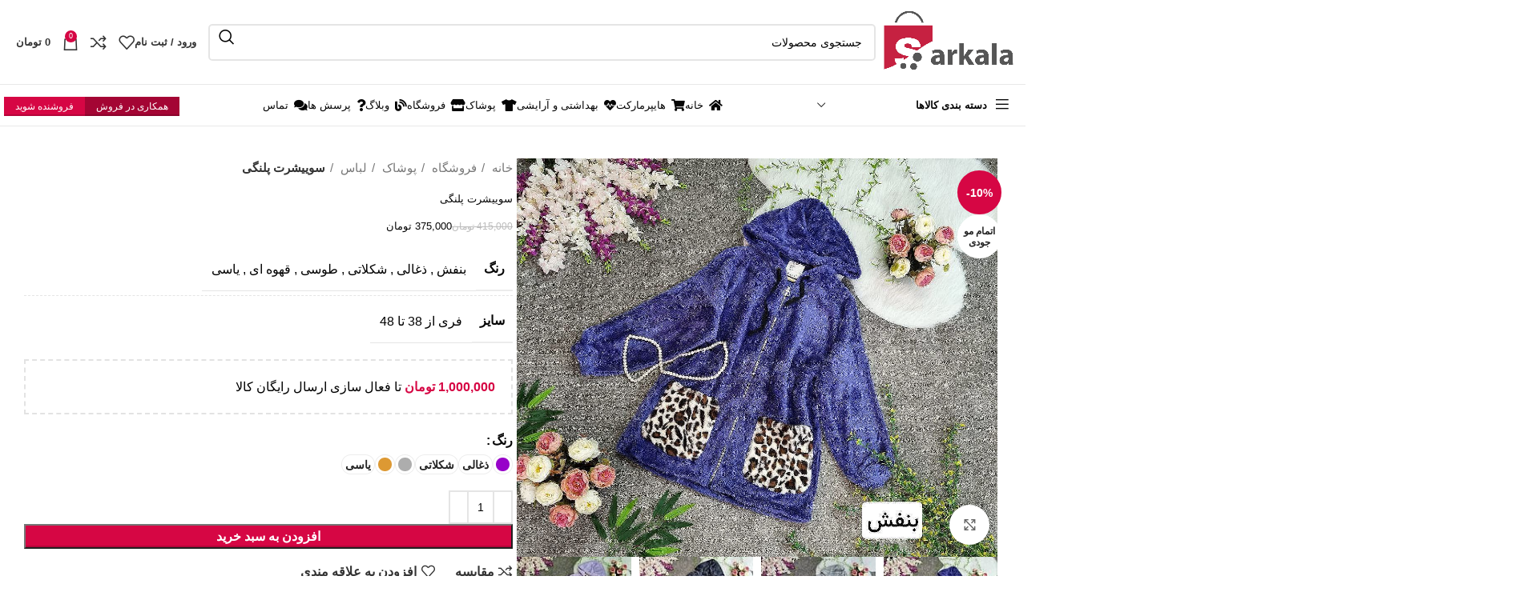

--- FILE ---
content_type: text/html; charset=utf-8
request_url: https://www.google.com/recaptcha/api2/anchor?ar=1&k=6Le8gG0lAAAAAK1tOJs9KN_UYWFXdITxjC88_ChP&co=aHR0cHM6Ly9zYXJrYWxhLmNvbTo0NDM.&hl=en&v=N67nZn4AqZkNcbeMu4prBgzg&size=normal&anchor-ms=20000&execute-ms=30000&cb=q4qtiyjpbpd9
body_size: 49507
content:
<!DOCTYPE HTML><html dir="ltr" lang="en"><head><meta http-equiv="Content-Type" content="text/html; charset=UTF-8">
<meta http-equiv="X-UA-Compatible" content="IE=edge">
<title>reCAPTCHA</title>
<style type="text/css">
/* cyrillic-ext */
@font-face {
  font-family: 'Roboto';
  font-style: normal;
  font-weight: 400;
  font-stretch: 100%;
  src: url(//fonts.gstatic.com/s/roboto/v48/KFO7CnqEu92Fr1ME7kSn66aGLdTylUAMa3GUBHMdazTgWw.woff2) format('woff2');
  unicode-range: U+0460-052F, U+1C80-1C8A, U+20B4, U+2DE0-2DFF, U+A640-A69F, U+FE2E-FE2F;
}
/* cyrillic */
@font-face {
  font-family: 'Roboto';
  font-style: normal;
  font-weight: 400;
  font-stretch: 100%;
  src: url(//fonts.gstatic.com/s/roboto/v48/KFO7CnqEu92Fr1ME7kSn66aGLdTylUAMa3iUBHMdazTgWw.woff2) format('woff2');
  unicode-range: U+0301, U+0400-045F, U+0490-0491, U+04B0-04B1, U+2116;
}
/* greek-ext */
@font-face {
  font-family: 'Roboto';
  font-style: normal;
  font-weight: 400;
  font-stretch: 100%;
  src: url(//fonts.gstatic.com/s/roboto/v48/KFO7CnqEu92Fr1ME7kSn66aGLdTylUAMa3CUBHMdazTgWw.woff2) format('woff2');
  unicode-range: U+1F00-1FFF;
}
/* greek */
@font-face {
  font-family: 'Roboto';
  font-style: normal;
  font-weight: 400;
  font-stretch: 100%;
  src: url(//fonts.gstatic.com/s/roboto/v48/KFO7CnqEu92Fr1ME7kSn66aGLdTylUAMa3-UBHMdazTgWw.woff2) format('woff2');
  unicode-range: U+0370-0377, U+037A-037F, U+0384-038A, U+038C, U+038E-03A1, U+03A3-03FF;
}
/* math */
@font-face {
  font-family: 'Roboto';
  font-style: normal;
  font-weight: 400;
  font-stretch: 100%;
  src: url(//fonts.gstatic.com/s/roboto/v48/KFO7CnqEu92Fr1ME7kSn66aGLdTylUAMawCUBHMdazTgWw.woff2) format('woff2');
  unicode-range: U+0302-0303, U+0305, U+0307-0308, U+0310, U+0312, U+0315, U+031A, U+0326-0327, U+032C, U+032F-0330, U+0332-0333, U+0338, U+033A, U+0346, U+034D, U+0391-03A1, U+03A3-03A9, U+03B1-03C9, U+03D1, U+03D5-03D6, U+03F0-03F1, U+03F4-03F5, U+2016-2017, U+2034-2038, U+203C, U+2040, U+2043, U+2047, U+2050, U+2057, U+205F, U+2070-2071, U+2074-208E, U+2090-209C, U+20D0-20DC, U+20E1, U+20E5-20EF, U+2100-2112, U+2114-2115, U+2117-2121, U+2123-214F, U+2190, U+2192, U+2194-21AE, U+21B0-21E5, U+21F1-21F2, U+21F4-2211, U+2213-2214, U+2216-22FF, U+2308-230B, U+2310, U+2319, U+231C-2321, U+2336-237A, U+237C, U+2395, U+239B-23B7, U+23D0, U+23DC-23E1, U+2474-2475, U+25AF, U+25B3, U+25B7, U+25BD, U+25C1, U+25CA, U+25CC, U+25FB, U+266D-266F, U+27C0-27FF, U+2900-2AFF, U+2B0E-2B11, U+2B30-2B4C, U+2BFE, U+3030, U+FF5B, U+FF5D, U+1D400-1D7FF, U+1EE00-1EEFF;
}
/* symbols */
@font-face {
  font-family: 'Roboto';
  font-style: normal;
  font-weight: 400;
  font-stretch: 100%;
  src: url(//fonts.gstatic.com/s/roboto/v48/KFO7CnqEu92Fr1ME7kSn66aGLdTylUAMaxKUBHMdazTgWw.woff2) format('woff2');
  unicode-range: U+0001-000C, U+000E-001F, U+007F-009F, U+20DD-20E0, U+20E2-20E4, U+2150-218F, U+2190, U+2192, U+2194-2199, U+21AF, U+21E6-21F0, U+21F3, U+2218-2219, U+2299, U+22C4-22C6, U+2300-243F, U+2440-244A, U+2460-24FF, U+25A0-27BF, U+2800-28FF, U+2921-2922, U+2981, U+29BF, U+29EB, U+2B00-2BFF, U+4DC0-4DFF, U+FFF9-FFFB, U+10140-1018E, U+10190-1019C, U+101A0, U+101D0-101FD, U+102E0-102FB, U+10E60-10E7E, U+1D2C0-1D2D3, U+1D2E0-1D37F, U+1F000-1F0FF, U+1F100-1F1AD, U+1F1E6-1F1FF, U+1F30D-1F30F, U+1F315, U+1F31C, U+1F31E, U+1F320-1F32C, U+1F336, U+1F378, U+1F37D, U+1F382, U+1F393-1F39F, U+1F3A7-1F3A8, U+1F3AC-1F3AF, U+1F3C2, U+1F3C4-1F3C6, U+1F3CA-1F3CE, U+1F3D4-1F3E0, U+1F3ED, U+1F3F1-1F3F3, U+1F3F5-1F3F7, U+1F408, U+1F415, U+1F41F, U+1F426, U+1F43F, U+1F441-1F442, U+1F444, U+1F446-1F449, U+1F44C-1F44E, U+1F453, U+1F46A, U+1F47D, U+1F4A3, U+1F4B0, U+1F4B3, U+1F4B9, U+1F4BB, U+1F4BF, U+1F4C8-1F4CB, U+1F4D6, U+1F4DA, U+1F4DF, U+1F4E3-1F4E6, U+1F4EA-1F4ED, U+1F4F7, U+1F4F9-1F4FB, U+1F4FD-1F4FE, U+1F503, U+1F507-1F50B, U+1F50D, U+1F512-1F513, U+1F53E-1F54A, U+1F54F-1F5FA, U+1F610, U+1F650-1F67F, U+1F687, U+1F68D, U+1F691, U+1F694, U+1F698, U+1F6AD, U+1F6B2, U+1F6B9-1F6BA, U+1F6BC, U+1F6C6-1F6CF, U+1F6D3-1F6D7, U+1F6E0-1F6EA, U+1F6F0-1F6F3, U+1F6F7-1F6FC, U+1F700-1F7FF, U+1F800-1F80B, U+1F810-1F847, U+1F850-1F859, U+1F860-1F887, U+1F890-1F8AD, U+1F8B0-1F8BB, U+1F8C0-1F8C1, U+1F900-1F90B, U+1F93B, U+1F946, U+1F984, U+1F996, U+1F9E9, U+1FA00-1FA6F, U+1FA70-1FA7C, U+1FA80-1FA89, U+1FA8F-1FAC6, U+1FACE-1FADC, U+1FADF-1FAE9, U+1FAF0-1FAF8, U+1FB00-1FBFF;
}
/* vietnamese */
@font-face {
  font-family: 'Roboto';
  font-style: normal;
  font-weight: 400;
  font-stretch: 100%;
  src: url(//fonts.gstatic.com/s/roboto/v48/KFO7CnqEu92Fr1ME7kSn66aGLdTylUAMa3OUBHMdazTgWw.woff2) format('woff2');
  unicode-range: U+0102-0103, U+0110-0111, U+0128-0129, U+0168-0169, U+01A0-01A1, U+01AF-01B0, U+0300-0301, U+0303-0304, U+0308-0309, U+0323, U+0329, U+1EA0-1EF9, U+20AB;
}
/* latin-ext */
@font-face {
  font-family: 'Roboto';
  font-style: normal;
  font-weight: 400;
  font-stretch: 100%;
  src: url(//fonts.gstatic.com/s/roboto/v48/KFO7CnqEu92Fr1ME7kSn66aGLdTylUAMa3KUBHMdazTgWw.woff2) format('woff2');
  unicode-range: U+0100-02BA, U+02BD-02C5, U+02C7-02CC, U+02CE-02D7, U+02DD-02FF, U+0304, U+0308, U+0329, U+1D00-1DBF, U+1E00-1E9F, U+1EF2-1EFF, U+2020, U+20A0-20AB, U+20AD-20C0, U+2113, U+2C60-2C7F, U+A720-A7FF;
}
/* latin */
@font-face {
  font-family: 'Roboto';
  font-style: normal;
  font-weight: 400;
  font-stretch: 100%;
  src: url(//fonts.gstatic.com/s/roboto/v48/KFO7CnqEu92Fr1ME7kSn66aGLdTylUAMa3yUBHMdazQ.woff2) format('woff2');
  unicode-range: U+0000-00FF, U+0131, U+0152-0153, U+02BB-02BC, U+02C6, U+02DA, U+02DC, U+0304, U+0308, U+0329, U+2000-206F, U+20AC, U+2122, U+2191, U+2193, U+2212, U+2215, U+FEFF, U+FFFD;
}
/* cyrillic-ext */
@font-face {
  font-family: 'Roboto';
  font-style: normal;
  font-weight: 500;
  font-stretch: 100%;
  src: url(//fonts.gstatic.com/s/roboto/v48/KFO7CnqEu92Fr1ME7kSn66aGLdTylUAMa3GUBHMdazTgWw.woff2) format('woff2');
  unicode-range: U+0460-052F, U+1C80-1C8A, U+20B4, U+2DE0-2DFF, U+A640-A69F, U+FE2E-FE2F;
}
/* cyrillic */
@font-face {
  font-family: 'Roboto';
  font-style: normal;
  font-weight: 500;
  font-stretch: 100%;
  src: url(//fonts.gstatic.com/s/roboto/v48/KFO7CnqEu92Fr1ME7kSn66aGLdTylUAMa3iUBHMdazTgWw.woff2) format('woff2');
  unicode-range: U+0301, U+0400-045F, U+0490-0491, U+04B0-04B1, U+2116;
}
/* greek-ext */
@font-face {
  font-family: 'Roboto';
  font-style: normal;
  font-weight: 500;
  font-stretch: 100%;
  src: url(//fonts.gstatic.com/s/roboto/v48/KFO7CnqEu92Fr1ME7kSn66aGLdTylUAMa3CUBHMdazTgWw.woff2) format('woff2');
  unicode-range: U+1F00-1FFF;
}
/* greek */
@font-face {
  font-family: 'Roboto';
  font-style: normal;
  font-weight: 500;
  font-stretch: 100%;
  src: url(//fonts.gstatic.com/s/roboto/v48/KFO7CnqEu92Fr1ME7kSn66aGLdTylUAMa3-UBHMdazTgWw.woff2) format('woff2');
  unicode-range: U+0370-0377, U+037A-037F, U+0384-038A, U+038C, U+038E-03A1, U+03A3-03FF;
}
/* math */
@font-face {
  font-family: 'Roboto';
  font-style: normal;
  font-weight: 500;
  font-stretch: 100%;
  src: url(//fonts.gstatic.com/s/roboto/v48/KFO7CnqEu92Fr1ME7kSn66aGLdTylUAMawCUBHMdazTgWw.woff2) format('woff2');
  unicode-range: U+0302-0303, U+0305, U+0307-0308, U+0310, U+0312, U+0315, U+031A, U+0326-0327, U+032C, U+032F-0330, U+0332-0333, U+0338, U+033A, U+0346, U+034D, U+0391-03A1, U+03A3-03A9, U+03B1-03C9, U+03D1, U+03D5-03D6, U+03F0-03F1, U+03F4-03F5, U+2016-2017, U+2034-2038, U+203C, U+2040, U+2043, U+2047, U+2050, U+2057, U+205F, U+2070-2071, U+2074-208E, U+2090-209C, U+20D0-20DC, U+20E1, U+20E5-20EF, U+2100-2112, U+2114-2115, U+2117-2121, U+2123-214F, U+2190, U+2192, U+2194-21AE, U+21B0-21E5, U+21F1-21F2, U+21F4-2211, U+2213-2214, U+2216-22FF, U+2308-230B, U+2310, U+2319, U+231C-2321, U+2336-237A, U+237C, U+2395, U+239B-23B7, U+23D0, U+23DC-23E1, U+2474-2475, U+25AF, U+25B3, U+25B7, U+25BD, U+25C1, U+25CA, U+25CC, U+25FB, U+266D-266F, U+27C0-27FF, U+2900-2AFF, U+2B0E-2B11, U+2B30-2B4C, U+2BFE, U+3030, U+FF5B, U+FF5D, U+1D400-1D7FF, U+1EE00-1EEFF;
}
/* symbols */
@font-face {
  font-family: 'Roboto';
  font-style: normal;
  font-weight: 500;
  font-stretch: 100%;
  src: url(//fonts.gstatic.com/s/roboto/v48/KFO7CnqEu92Fr1ME7kSn66aGLdTylUAMaxKUBHMdazTgWw.woff2) format('woff2');
  unicode-range: U+0001-000C, U+000E-001F, U+007F-009F, U+20DD-20E0, U+20E2-20E4, U+2150-218F, U+2190, U+2192, U+2194-2199, U+21AF, U+21E6-21F0, U+21F3, U+2218-2219, U+2299, U+22C4-22C6, U+2300-243F, U+2440-244A, U+2460-24FF, U+25A0-27BF, U+2800-28FF, U+2921-2922, U+2981, U+29BF, U+29EB, U+2B00-2BFF, U+4DC0-4DFF, U+FFF9-FFFB, U+10140-1018E, U+10190-1019C, U+101A0, U+101D0-101FD, U+102E0-102FB, U+10E60-10E7E, U+1D2C0-1D2D3, U+1D2E0-1D37F, U+1F000-1F0FF, U+1F100-1F1AD, U+1F1E6-1F1FF, U+1F30D-1F30F, U+1F315, U+1F31C, U+1F31E, U+1F320-1F32C, U+1F336, U+1F378, U+1F37D, U+1F382, U+1F393-1F39F, U+1F3A7-1F3A8, U+1F3AC-1F3AF, U+1F3C2, U+1F3C4-1F3C6, U+1F3CA-1F3CE, U+1F3D4-1F3E0, U+1F3ED, U+1F3F1-1F3F3, U+1F3F5-1F3F7, U+1F408, U+1F415, U+1F41F, U+1F426, U+1F43F, U+1F441-1F442, U+1F444, U+1F446-1F449, U+1F44C-1F44E, U+1F453, U+1F46A, U+1F47D, U+1F4A3, U+1F4B0, U+1F4B3, U+1F4B9, U+1F4BB, U+1F4BF, U+1F4C8-1F4CB, U+1F4D6, U+1F4DA, U+1F4DF, U+1F4E3-1F4E6, U+1F4EA-1F4ED, U+1F4F7, U+1F4F9-1F4FB, U+1F4FD-1F4FE, U+1F503, U+1F507-1F50B, U+1F50D, U+1F512-1F513, U+1F53E-1F54A, U+1F54F-1F5FA, U+1F610, U+1F650-1F67F, U+1F687, U+1F68D, U+1F691, U+1F694, U+1F698, U+1F6AD, U+1F6B2, U+1F6B9-1F6BA, U+1F6BC, U+1F6C6-1F6CF, U+1F6D3-1F6D7, U+1F6E0-1F6EA, U+1F6F0-1F6F3, U+1F6F7-1F6FC, U+1F700-1F7FF, U+1F800-1F80B, U+1F810-1F847, U+1F850-1F859, U+1F860-1F887, U+1F890-1F8AD, U+1F8B0-1F8BB, U+1F8C0-1F8C1, U+1F900-1F90B, U+1F93B, U+1F946, U+1F984, U+1F996, U+1F9E9, U+1FA00-1FA6F, U+1FA70-1FA7C, U+1FA80-1FA89, U+1FA8F-1FAC6, U+1FACE-1FADC, U+1FADF-1FAE9, U+1FAF0-1FAF8, U+1FB00-1FBFF;
}
/* vietnamese */
@font-face {
  font-family: 'Roboto';
  font-style: normal;
  font-weight: 500;
  font-stretch: 100%;
  src: url(//fonts.gstatic.com/s/roboto/v48/KFO7CnqEu92Fr1ME7kSn66aGLdTylUAMa3OUBHMdazTgWw.woff2) format('woff2');
  unicode-range: U+0102-0103, U+0110-0111, U+0128-0129, U+0168-0169, U+01A0-01A1, U+01AF-01B0, U+0300-0301, U+0303-0304, U+0308-0309, U+0323, U+0329, U+1EA0-1EF9, U+20AB;
}
/* latin-ext */
@font-face {
  font-family: 'Roboto';
  font-style: normal;
  font-weight: 500;
  font-stretch: 100%;
  src: url(//fonts.gstatic.com/s/roboto/v48/KFO7CnqEu92Fr1ME7kSn66aGLdTylUAMa3KUBHMdazTgWw.woff2) format('woff2');
  unicode-range: U+0100-02BA, U+02BD-02C5, U+02C7-02CC, U+02CE-02D7, U+02DD-02FF, U+0304, U+0308, U+0329, U+1D00-1DBF, U+1E00-1E9F, U+1EF2-1EFF, U+2020, U+20A0-20AB, U+20AD-20C0, U+2113, U+2C60-2C7F, U+A720-A7FF;
}
/* latin */
@font-face {
  font-family: 'Roboto';
  font-style: normal;
  font-weight: 500;
  font-stretch: 100%;
  src: url(//fonts.gstatic.com/s/roboto/v48/KFO7CnqEu92Fr1ME7kSn66aGLdTylUAMa3yUBHMdazQ.woff2) format('woff2');
  unicode-range: U+0000-00FF, U+0131, U+0152-0153, U+02BB-02BC, U+02C6, U+02DA, U+02DC, U+0304, U+0308, U+0329, U+2000-206F, U+20AC, U+2122, U+2191, U+2193, U+2212, U+2215, U+FEFF, U+FFFD;
}
/* cyrillic-ext */
@font-face {
  font-family: 'Roboto';
  font-style: normal;
  font-weight: 900;
  font-stretch: 100%;
  src: url(//fonts.gstatic.com/s/roboto/v48/KFO7CnqEu92Fr1ME7kSn66aGLdTylUAMa3GUBHMdazTgWw.woff2) format('woff2');
  unicode-range: U+0460-052F, U+1C80-1C8A, U+20B4, U+2DE0-2DFF, U+A640-A69F, U+FE2E-FE2F;
}
/* cyrillic */
@font-face {
  font-family: 'Roboto';
  font-style: normal;
  font-weight: 900;
  font-stretch: 100%;
  src: url(//fonts.gstatic.com/s/roboto/v48/KFO7CnqEu92Fr1ME7kSn66aGLdTylUAMa3iUBHMdazTgWw.woff2) format('woff2');
  unicode-range: U+0301, U+0400-045F, U+0490-0491, U+04B0-04B1, U+2116;
}
/* greek-ext */
@font-face {
  font-family: 'Roboto';
  font-style: normal;
  font-weight: 900;
  font-stretch: 100%;
  src: url(//fonts.gstatic.com/s/roboto/v48/KFO7CnqEu92Fr1ME7kSn66aGLdTylUAMa3CUBHMdazTgWw.woff2) format('woff2');
  unicode-range: U+1F00-1FFF;
}
/* greek */
@font-face {
  font-family: 'Roboto';
  font-style: normal;
  font-weight: 900;
  font-stretch: 100%;
  src: url(//fonts.gstatic.com/s/roboto/v48/KFO7CnqEu92Fr1ME7kSn66aGLdTylUAMa3-UBHMdazTgWw.woff2) format('woff2');
  unicode-range: U+0370-0377, U+037A-037F, U+0384-038A, U+038C, U+038E-03A1, U+03A3-03FF;
}
/* math */
@font-face {
  font-family: 'Roboto';
  font-style: normal;
  font-weight: 900;
  font-stretch: 100%;
  src: url(//fonts.gstatic.com/s/roboto/v48/KFO7CnqEu92Fr1ME7kSn66aGLdTylUAMawCUBHMdazTgWw.woff2) format('woff2');
  unicode-range: U+0302-0303, U+0305, U+0307-0308, U+0310, U+0312, U+0315, U+031A, U+0326-0327, U+032C, U+032F-0330, U+0332-0333, U+0338, U+033A, U+0346, U+034D, U+0391-03A1, U+03A3-03A9, U+03B1-03C9, U+03D1, U+03D5-03D6, U+03F0-03F1, U+03F4-03F5, U+2016-2017, U+2034-2038, U+203C, U+2040, U+2043, U+2047, U+2050, U+2057, U+205F, U+2070-2071, U+2074-208E, U+2090-209C, U+20D0-20DC, U+20E1, U+20E5-20EF, U+2100-2112, U+2114-2115, U+2117-2121, U+2123-214F, U+2190, U+2192, U+2194-21AE, U+21B0-21E5, U+21F1-21F2, U+21F4-2211, U+2213-2214, U+2216-22FF, U+2308-230B, U+2310, U+2319, U+231C-2321, U+2336-237A, U+237C, U+2395, U+239B-23B7, U+23D0, U+23DC-23E1, U+2474-2475, U+25AF, U+25B3, U+25B7, U+25BD, U+25C1, U+25CA, U+25CC, U+25FB, U+266D-266F, U+27C0-27FF, U+2900-2AFF, U+2B0E-2B11, U+2B30-2B4C, U+2BFE, U+3030, U+FF5B, U+FF5D, U+1D400-1D7FF, U+1EE00-1EEFF;
}
/* symbols */
@font-face {
  font-family: 'Roboto';
  font-style: normal;
  font-weight: 900;
  font-stretch: 100%;
  src: url(//fonts.gstatic.com/s/roboto/v48/KFO7CnqEu92Fr1ME7kSn66aGLdTylUAMaxKUBHMdazTgWw.woff2) format('woff2');
  unicode-range: U+0001-000C, U+000E-001F, U+007F-009F, U+20DD-20E0, U+20E2-20E4, U+2150-218F, U+2190, U+2192, U+2194-2199, U+21AF, U+21E6-21F0, U+21F3, U+2218-2219, U+2299, U+22C4-22C6, U+2300-243F, U+2440-244A, U+2460-24FF, U+25A0-27BF, U+2800-28FF, U+2921-2922, U+2981, U+29BF, U+29EB, U+2B00-2BFF, U+4DC0-4DFF, U+FFF9-FFFB, U+10140-1018E, U+10190-1019C, U+101A0, U+101D0-101FD, U+102E0-102FB, U+10E60-10E7E, U+1D2C0-1D2D3, U+1D2E0-1D37F, U+1F000-1F0FF, U+1F100-1F1AD, U+1F1E6-1F1FF, U+1F30D-1F30F, U+1F315, U+1F31C, U+1F31E, U+1F320-1F32C, U+1F336, U+1F378, U+1F37D, U+1F382, U+1F393-1F39F, U+1F3A7-1F3A8, U+1F3AC-1F3AF, U+1F3C2, U+1F3C4-1F3C6, U+1F3CA-1F3CE, U+1F3D4-1F3E0, U+1F3ED, U+1F3F1-1F3F3, U+1F3F5-1F3F7, U+1F408, U+1F415, U+1F41F, U+1F426, U+1F43F, U+1F441-1F442, U+1F444, U+1F446-1F449, U+1F44C-1F44E, U+1F453, U+1F46A, U+1F47D, U+1F4A3, U+1F4B0, U+1F4B3, U+1F4B9, U+1F4BB, U+1F4BF, U+1F4C8-1F4CB, U+1F4D6, U+1F4DA, U+1F4DF, U+1F4E3-1F4E6, U+1F4EA-1F4ED, U+1F4F7, U+1F4F9-1F4FB, U+1F4FD-1F4FE, U+1F503, U+1F507-1F50B, U+1F50D, U+1F512-1F513, U+1F53E-1F54A, U+1F54F-1F5FA, U+1F610, U+1F650-1F67F, U+1F687, U+1F68D, U+1F691, U+1F694, U+1F698, U+1F6AD, U+1F6B2, U+1F6B9-1F6BA, U+1F6BC, U+1F6C6-1F6CF, U+1F6D3-1F6D7, U+1F6E0-1F6EA, U+1F6F0-1F6F3, U+1F6F7-1F6FC, U+1F700-1F7FF, U+1F800-1F80B, U+1F810-1F847, U+1F850-1F859, U+1F860-1F887, U+1F890-1F8AD, U+1F8B0-1F8BB, U+1F8C0-1F8C1, U+1F900-1F90B, U+1F93B, U+1F946, U+1F984, U+1F996, U+1F9E9, U+1FA00-1FA6F, U+1FA70-1FA7C, U+1FA80-1FA89, U+1FA8F-1FAC6, U+1FACE-1FADC, U+1FADF-1FAE9, U+1FAF0-1FAF8, U+1FB00-1FBFF;
}
/* vietnamese */
@font-face {
  font-family: 'Roboto';
  font-style: normal;
  font-weight: 900;
  font-stretch: 100%;
  src: url(//fonts.gstatic.com/s/roboto/v48/KFO7CnqEu92Fr1ME7kSn66aGLdTylUAMa3OUBHMdazTgWw.woff2) format('woff2');
  unicode-range: U+0102-0103, U+0110-0111, U+0128-0129, U+0168-0169, U+01A0-01A1, U+01AF-01B0, U+0300-0301, U+0303-0304, U+0308-0309, U+0323, U+0329, U+1EA0-1EF9, U+20AB;
}
/* latin-ext */
@font-face {
  font-family: 'Roboto';
  font-style: normal;
  font-weight: 900;
  font-stretch: 100%;
  src: url(//fonts.gstatic.com/s/roboto/v48/KFO7CnqEu92Fr1ME7kSn66aGLdTylUAMa3KUBHMdazTgWw.woff2) format('woff2');
  unicode-range: U+0100-02BA, U+02BD-02C5, U+02C7-02CC, U+02CE-02D7, U+02DD-02FF, U+0304, U+0308, U+0329, U+1D00-1DBF, U+1E00-1E9F, U+1EF2-1EFF, U+2020, U+20A0-20AB, U+20AD-20C0, U+2113, U+2C60-2C7F, U+A720-A7FF;
}
/* latin */
@font-face {
  font-family: 'Roboto';
  font-style: normal;
  font-weight: 900;
  font-stretch: 100%;
  src: url(//fonts.gstatic.com/s/roboto/v48/KFO7CnqEu92Fr1ME7kSn66aGLdTylUAMa3yUBHMdazQ.woff2) format('woff2');
  unicode-range: U+0000-00FF, U+0131, U+0152-0153, U+02BB-02BC, U+02C6, U+02DA, U+02DC, U+0304, U+0308, U+0329, U+2000-206F, U+20AC, U+2122, U+2191, U+2193, U+2212, U+2215, U+FEFF, U+FFFD;
}

</style>
<link rel="stylesheet" type="text/css" href="https://www.gstatic.com/recaptcha/releases/N67nZn4AqZkNcbeMu4prBgzg/styles__ltr.css">
<script nonce="ocA-OZVaVJwjBRrjEKpRXA" type="text/javascript">window['__recaptcha_api'] = 'https://www.google.com/recaptcha/api2/';</script>
<script type="text/javascript" src="https://www.gstatic.com/recaptcha/releases/N67nZn4AqZkNcbeMu4prBgzg/recaptcha__en.js" nonce="ocA-OZVaVJwjBRrjEKpRXA">
      
    </script></head>
<body><div id="rc-anchor-alert" class="rc-anchor-alert"></div>
<input type="hidden" id="recaptcha-token" value="[base64]">
<script type="text/javascript" nonce="ocA-OZVaVJwjBRrjEKpRXA">
      recaptcha.anchor.Main.init("[\x22ainput\x22,[\x22bgdata\x22,\x22\x22,\[base64]/[base64]/[base64]/bmV3IHJbeF0oY1swXSk6RT09Mj9uZXcgclt4XShjWzBdLGNbMV0pOkU9PTM/bmV3IHJbeF0oY1swXSxjWzFdLGNbMl0pOkU9PTQ/[base64]/[base64]/[base64]/[base64]/[base64]/[base64]/[base64]/[base64]\x22,\[base64]\x22,\x22R3/CuMKmJ8KLfsKiJE4Uwopdw7ocS8O0wpbCssOqwpV/EsKRUTQbw4U1w7HClHLDisKNw4I8woDDkMKNI8KzK8KKYQVAwr5bDxLDi8KVO3JRw7bCgcKxYsO9HyjCs3rCky0XQcKQTsO5QcOCCcOLUsO/[base64]/ChMKtL8OOwrMBPBwwDcOjwrZcLcONAcOEHsKewr/DlMO6wqEUe8OEKw7CszLDgWXCsm7Cr0ldwoEqV2gObMKOwrrDp0fDojIHw7LCqlnDtsOPX8KHwqNKwrvDucKRwo45wrrCmsKPw5JAw5hYwojDiMOQw6PCjSLDly7ClcOmfRzCgsKdBMOIwq/ColjDg8KGw5JdT8KIw7EZAMOta8Krwq0WM8KAw57DhcOuVA3Cpm/DsVMywrUAaH9+JRfDp2PCs8OLLz9Bw68Cwo17w4TDj8Kkw5kiLMKYw7pVwroHwrnChhHDu33ClcKcw6XDv2DCqsOawp7CngfChsOjeMKCLw7CvzTCkVfDpsOcNFROwr/DqcO6w5B4SANLwrfDq3fDosKXZTTCtcOiw7DCtsK6wo/CnsKrwoYswrvCrGfCsj3CrWDDicK+OB/DpsK9CsO/ZMOgG1xBw4LCnX/DtBMBw7rCpsOmwpVyCcK8LxBhHMK8w5EKwqfClsOwNsKXcTBBwr/Du0XDsEo4EQPDjMOIwq9Lw4Bcwr3CqGnCucOvccOSwq4CNsOnDMKWw67DpWExAMODQ3vCpBHDpTs0XMOiw6PDon8iScK0wr9AFcO2XBjCtMKAIsKna8O0CyjCkcODC8OsOW0QaFLDpsKML8KXwrlpA2dow5UNUMK3w7/DpcOXHMKdwqZ6aU/DokfCmUtdDcKOMcOdw6/DlDvDpsKtO8OACEfCl8ODCWc+eDDCuAXCisOgw43DqTbDl3lLw4x6dyI9AmdSacK7wovDqg/CggrDpMOGw6cJwoBvwp4xdcK7YcOPw59/DRwDfF7DiUQFbsO3wqZDwr/CocONSsKdwrzCs8ORwoPCo8OPPsKJwpNQTMOJwqTCtMOwwrDDh8Onw6s2OsKAbsOEw4HDm8KPw5lkwqjDgMO7ZD48ExRYw7Z/b1YNw7gUw40US0/[base64]/DkcOXPlXCosKsTzXCiMOqVWQOw73CmHTDj8OgVsOCQTbCvsKxw5HDm8KzwrnDkEYxYn5zbcKVSHFRwpE6V8OuwqZLcltkw4PCiDEsHhRrw6zDsMOaMMOHw4EYw7dNw5kSwpLDuihiDwx5HDBcWWHCjMOsRgwIB07DsUXDvjfDq8O5GHVvFEAZVcKHw5/Dhn1dACIZw6TChcONP8Oaw5UMQsOLBF8iaWjCpMKBIg7CpwE2V8Ksw7HCt8K9EMKvFMOHIBLDmsOHwq/DrAnDhjVIYsKbwonDi8ONw7Aaw44rw5rCgEfDkjpoVMOnwr/Cv8KjAjomfsKaw7dQwpPDulnCrcO7eHEkw6IKwoEzZsKodC4qf8O6UcOpw5fCih50wrQHwo7DpFIvwrQXw5XDl8OiUsKnw4vDhhN6w6VnPxo1w6jDtMO9w63Dh8OEGW/DklPCpcK3NyseClPDscOHGsOWWThrOQgxJH7Dv8O4MFEkIG1ewojDiDnDgsKgw7RbwrHClBsJw6wPw5NQe3PCt8K+BsO3wqXDhMK7dsOkc8K0DhR8GQU4LG15w63CoUbCtgElBQ/[base64]/CqhvDuyNfw5MMworDrMOewqoSFk/[base64]/CpAFowpfCuEPDti7CmEhNw614RBgePMKfU8KjCSh+HgkAB8OPwr7Cij3DtMOVw5DCikbCjsKsw5McWnvChMKQEsKubkZ3w5ZiwqXCscKowq7CkMKcw5NTasOGw518c8OYYlRDeTPCsk/CpWfDssKrwobDs8KkwozCiAIdH8OyWCzDvMKrwr1HBGjDhkLCp17DucKcwo/Dq8OwwqxgNEzCujfCjmpcJsKAworDgy3CiUbCv1prA8KxwqoFAR0iF8KbwrIUw6nCjsOPwoFwwrrDvwoewqLCrjjCvsK1w7JwW1nChCHDjGjDoQ/DpMO2wpUPwrvCgGR4KsK+cSfClw1/[base64]/[base64]/O0EHwpJ7NxLCojPDk8Kbw4UWwoR7w47Dl2zCksOUwqvDvsO6YCg8w7fCphnCnsOpXXbDgMO/[base64]/CmAwxBsOaPT3CtX3CiWYaWjTCmMK0wrAbw6ZoScOXECjDmMOew6/DsMK/W3zDj8KKwogDwosvSXdoRMO5PQA+wrfCr8OFXjpoRmVCLsKVScKqDQ7CtjwiWMK8C8K/[base64]/CusKvL1/CusOJAMOOw4rCtMOlw4rDkMKwwobClUpCw7p/IMKow78Qwol4w4bCkijDlMO4WjjCq8ODX2/DhMOGXWF7AsO8TsKjwqnCgMOPw7DDh2IULRTDhcK/wrpuwrPDvRnCicKewr3CpMKvwpMawqXDucKye37DjBYHUBrCuw8Gw5IEAQvDnyrCosKrVg7DucKJwqgvLj8HGsOXMcKfw4jDlMKUwqvCp0oEU23Cj8OkeMK8wolAO2/Cg8KGw6vDthEuBx3DkcOJVMKtwqvClCNiwpdaw4TCkMOnb8OUw6/Dl0HCixktw7TDrj5mwrvDucOowpfCo8K6HcObwrbDgGTDsFbCp0FCw43DnFbDr8KLEWAOaMOGw7LDoDhbJRfDtsOaMsK/w7zDqhDCrsK2PcKeLj94EMOiScKiMwIae8O6P8K+wp/CpsKCwqvDhSBZw7hEw73Dg8O2YsKzVMKCV8OiIMO8PcKXw7LDuyfCrmLDs1R8fsORw5vCgcOfw7nDvsKuJcKewrjDgxNmIyzCtA/[base64]/DgsKkw77DmEN1w5Zvw6bCpzzCoMKkKsOGw5bDhMOkwoPCqC1Dw7zDrCV4wofCjcOWwpDDh1gow6LDsHrCv8KqcMKUwrXDoBI5wqpTJUHCt8K2w71ewodCBHNWw6/Cj11ZwoRqw5XDryEBBztJw5A3wpHCt10Yw6hXw6jDq3vDp8OQGMOUw4bDi8OLXMOxw60nb8KLwpA2wqA2w5fDmsObBFgmwpnDisOBwo0/[base64]/wodAU8K0VsObdMKAwpwmwprDt8Odwoh4w6VXGcKQw5TCoibDpTg5wqDCnsO5O8KwwqFXD0/[base64]/Dl2hJwrJ5woR8w7h6E8Kjw6LDrljDn8OTw5vDt8Kzw59XOcOSwrcqw5shwoEEWMOVLcO0w6rDvMKyw6jDnjjCoMO5woLDtMK/w69Ha2sVwoXCgkvDkMOff3l8f8O8TRZMw7/Dh8Ouw7vCiDdCwpgBw5Jow4bDvcKhG1V1w5LDjcOSVsOcw4kfHy/Cp8OkMS4dw6pFQ8K/w6PDoDvCkBbCgMOFGhDDoMOUw4HDgcOXUELCkcOMw58lNmTCtsOjw4lcwobDk3V1fyTDvTTDosKIfj7CqMOZD1N4LcKqCMKEJMOywrYHw63Cqg92P8KQBsOxAcK2IsOUVTTCgFvCvA/DtcK4IMOKFcKcw5ZGRMKsW8O5wrAhwqgeI20WRsOjWCjCgcK+woXDjMKow4zCgsKzJ8KMZMOjYMOvBsKRwqxwwpLDiXTCkmwqUl/CkMOVQ1nDnnE0fljCkWQNw49POcK5cGbCmwZcwoEowrfDozfDm8OEw6dQw7gBw6UaPRLDkcOOwqVlQkNHw5rCkyfDusK/LcOqZ8Ogwp/CjDBMGg46WTbClQTDjyfDrnnDv1MxUg8+bsK0AjPCmUHDl27DusKTw4LDqsOkLMKAwr8RJ8OnNsODw47CtWrCjVZvOsKawqc4InxDaHoXGMOnbnDDj8Opw6M9wp51wp9aKg3DhiHCqcOFw6LCq0Qywp/[base64]/Lkpvw6VPJsOIw53DsC7DoMOcw4I4wpp7NcOmC8K/[base64]/DgsOnB8KGUGgiw6LDmUUTwpYsb8KsZ2/[base64]/[base64]/w5bCpw7DjsODDnZNay4aw47DhjTCisKcV8O/QMOHw4bCiMOPOsO/[base64]/w5dNN15xw6nDvcKDVCRtw6FUajRbLMKWZsOsw7YvdWjDqMODe3/[base64]/DrsK5w78jYsKAw70dwqIDw7XCvWTCgEMvwrLDjMO3w4A4w687A8KfR8Kew4/ChRTCnXrDvWzChcKUX8OtTcKtKMKpLMOsw79Tw7HCicKPw7PDp8O4w7/DqMO1Yhc2wqJbe8OyHhvDs8KeQ2fDkEw8C8K5NMK6XsKRw4Mqw44LwplYw7JmRwE+UWjCvEMTw4DDlsKkfHTDngHDjMOHwolJwpvDh3fDssOdEsKBZTYhO8OlbMKDCDnDsUTDqF1JZMKlw6/[base64]/[base64]/DjMKbfT7DvsKewqbCug7CjcKIf0MKw6F/IcOvwqMyw7/DlhjDqm4YX8Orw5k4PcKdSXDCgghLw5HCi8O1DcKNwo3CqgnDtcOLIGnChCfCoMKkCMO+TcK6wrfDocKafMK3wo/[base64]/M8Ogw53DjmXCsSzDnMOdwrsew5PDgkfCqMKPW8OiBjvDucOdA8OnMMOCw5JUw6xdw7MEPG/Cr0rCoRHClcOzP1poDTzCk2spw6g/[base64]/Dm1rCugsCcRcSw7bClsK9TMKDw7lnH8K5w7cFdBLCt0vCm3ZNwphywqLDqh/CosOqw7rCnCTDu2/CrWpGAMOPY8OlwrkgVCrDtsKADcOfwq3Dlgxzw4nDjsOzIjNiwrh8XMKgw7sOw4nCpRfCpH/DiS3DnR8gw5FHKTLCqGTDpsKrw4NTKCHDsMKhTj4zwqDCn8Kiw5zDqjBhR8KGwox7wqEBbMOuAsKIYsKvwrROBMOYOsOxfsOmwrnDl8KhRzhRb2V0cSdcwqo7wqvDtMKDOMOCQ0/Cm8KfYVtja8ObB8KPw5fCtMKUeUBjw6/Cti/DgkfCpsOGwqTCphtjw4E5Kx3Cl2TCmsKKwqR/cx9iBEDDoFHCmlzCtsKoaMK2wrLCjC8nwrzCqMKGSsKJMMO6wpdbCcO0AlUeMcOcw4NIKSY5JMO+w4FQKmVOw57DgUgWw5/[base64]/Dm1LCl0MqTRzChsOowqLDpMKVHG7Dt8K4wr7CgX90HUbCi8OnJcKeIlTDrcOOJMOtB1zCjsOtPMKDbS/DgcK9F8O/w5Yrw796wrTCqMOKN8KCw5EOw7h/[base64]/ChAEow6sCwoQaI8KIwoN5W8OMw68AasObw6FJPwpCagRswqTDhylKSVjCslIyH8KVeicBJ2Z3IiEgEMK0w5PCo8KOwrZ0w7cJMMKgK8OWwo1nwpPDvcO6GAAmPCfDo8O1wp9fc8ORw6jDmxddwpnDoh/DmcO0E8Kxw7I5MEVldXhfw4gfSgjDq8OQPMO4L8KqUMKGworDm8OYWl5/BD/Cm8KRVyrCrCLDsVUaw6kbN8Odwp0Hw73CtFVkw6DDp8KYwrFUFMK8wrzCsHLDlMKYw75oJiQYwr3Ci8OEw6fCtD0xRGQQMXbCqcKsw7DCjsOXwrVvw5EOw6zCocOew5p2a3DCsn/Ds19RUXfDnsKoI8OBHkx1w5zDm0k/dnDCuMKlwr09YcOoNDtAPVpgwp5iwqnDusONwrTDmiArwpHDt8OAw5jDqW81X3JfwrXDtjJqwpIuTMKgGcODAidRw6XCncOLDwIwVDjCrcKDXijCmMKZbCtmIiY/[base64]/CkCLDvyweWxTDgSHDtxYow4VrTcOuLsOIDVnDpcOVwrHCuMKYwrvDocO+H8OxRsOEwoEkwr3DiMKawoIxwpXDgMKwVVDChRQZwo/DtBLCn3TCj8OuwpNpwqvDuETCswFaCcK0w7bClMO+GhzCjMOzwqMJw5rCoj/CmMOWUMOewrbDkMKEwrssEMOsGcOLw6XDhhLCrcOwwoPCvEvDlTYnIsO+ecOJScKfw7c6wqHDtxkYPsOTw6rCq38bE8O1wqrDq8OoJMKAw6HDn8OMw4RVf3RWw4osAMKvw4LCph8owr3DimDCmyfDlcK0w6gqb8KHwr9NGRJCwp/[base64]/CuMOAw4DCoMO9wqtyEAnDkWIMw55SGsOjwpfDsFLCnsKmw5wRw4HCo8KBVCbCk8KCw4HDpmEmPE3CqMK8wqRfLDNeZsO0w6fClMKJNHMww7XCl8Ocw77CqsKJwpozIMOTWMOxw5E8wqLDu3xdYAhWK8OOan/Cv8OVV2JQw4bCjsODw7pKIjnChnjCj8O3BsO+bSHCvw9GwoIIIGDCisO2esKdAWRRYsK7MDdMw6gUw7HCh8KLVQzDum9XwrzCscOFwoMqwp/DiMO0wp/CoVvDkytmwqrCgcOEw59ELW84w492w7xgw7XCuFcGb0/[base64]/CqD5rwpvCsMKSQMKTH8OfIMKcw67CjMOOwp97woFwQTHDlU1lbGZMw7t4XsKgwosDwrLDjwMpKMOTOyNKXsORw5LDry5Xw4wVHk3CqwjCogzCiEbDs8KMXsKXwoULKmNGw7B7w6x5wrRpZlLCpMKbYi/DlRhkUMKIw4DCq2IGaXHCgn/Dn8KtwqkjwpEjLjNdI8KTwoZNw7VHw6tLWkE2dcOtwoFvw67Dt8OwM8OYX31hMMOeFgkychvCksOgOcKQQsOrR8KEw4rCrcO6w5Iuw6APw7TCqFBhfh1ew5zCjcO8wq1kwqB0SnEpw5XDkEzDvMOxQnbCgMOsw53Cny/CsFvDlsKSK8OkYMObWsOpwpl1wpFyOmrCiMOTVMOZOxMFasKsIcO2w6LCmcOLw79iZibCpMO5wq1zY8KVw7jDu3PDsEk/wokRw5UvwrTDkg1Yw7rDmCvDr8KGdQksKWQWw7jDikw3w4hnaTspfDxRwrNNw7PCoVjDmxfCkgVhw7Bvwqsqw61JR8KhLV/Dq3/[base64]/DsMKyOhZ/TsO6asKWw6cXw4zDlsOZw7xAHioEL0stI8O2ZcK/dcOgBVvDv2nDjjbCk2FeQhUGwqhkRUDCt1oKPsOWwrE1U8Oxw5JMwr9Cw6HCvsKBwr/DlRrDgWLCsRRJwrUuw6HDosO3worCvzoEwoPDrU7CusKkw6k+w7TCvXHCtR5vdG0cGwPCqMKDwo95wpbDtQ3DpsOHwqgKw6/DlMK7f8K/DsO3GxjDkC4Ew4vCnMOmwpLDicOlQcOELgNAwrImHBnDj8O1wqo/w5rDoEfCoXHCrcOhJcO4w6Edwo9lXFbDtWPDhQgUagzCuSLDmsKmAW7Cj1tyw5bCuMOOw7vCkzQ9w6FNFW7CgDdfw6nDg8OSXsOHYzooIkbCuD7ClMOmwrzDl8OYwp3DocOZwqxGw6XCsMOQdgIwwrBEwqbCpVjDlcO/[base64]/[base64]/CsB/DqMOHUcOOUiJ4LnbCusKVwolmw7Y+w6xLw5LDoMKfcsKuUsKbwqdlbAFQScO+XHMuw7M4HlUewqo6wq57Giw2MC5iwpDDuSDDsFbDpMOywrIlw5zCpB7DnMO6SHjDvktawrzCvTBYYjbDtTpJw6PDmGs/wozDpcOVw6DDlTrCizjCr3tZQDo4w4TCqzsVwo/[base64]/ChsKpw6rDh8K1w7TCpgXCkSUAw6/[base64]/CuMK9NcK3ei/CkMOaQm9QwobDnsKXWUPCuRkSwr3DsWx/HWVlREtYwpl9ZjNGw6rCvjtPcz7DilXCqMO2woBHw5zDtcODA8OywpoUwqfCjxVTwozDmhnDjQ5gwpt9w5hPPcKQZsOOQ8K2wpRkw4nCh1ZhwoTDrh1Iw6oEw5NcP8Ofw4IZYMKCLsOswpQdJsKFBHXCqATDk8K0w7kTOcOXwpzDr3/DvsKmU8OwYsKPwrsjCjBJwrRWwpvDsMOgw4tHwrdsFFYqHT7ClMK1YsKjw63CmsK1w59zw7gSNMKfREnCtMKfwpzCr8OAwp5GPMK6cR/CqMKFwqHDvWheN8KxLArDkCXDp8OqJjgnw5R6ScOtwqbCh2FFAHBsworDjgrDisOVw47CuSTCr8ONAR3DkVBvw59bw7TDhW7Dq8OCwoLCm8OPWUI/UcOhUH02w5/DtMO5fSgnw7knwrXCgMKBaXo/[base64]/[base64]/YMOFw547w5Q5woQ6wp3DihLCncOmw7Yqw67CnsOtw6xUYWjCtSjCusOew5Vgw5/CnkrCtcO2wo/CvSN7XsKkwop7w5cXw7Bsa2TDuHR9dDjCtMO5woTCpntOwqECw4wzwqjCkMO/UMOTFCDDrMO4w7bCjMOoG8KRNF/DrRhuXsKFFWVYw4XDnnjDtcO5wrM9O1gDwpcQw4LCtsKDwo3Do8KPw54RDMOmw59swo/DosOfKMKGwpJcUmrCgE/Cl8OBwpHCvClSw68xCcOzwrHDisK1dcONw5Yzw63Cils3NwcjJHgfElfDpcOWwp95emvDpcOHHjnCnkhiw7TDhsKmwqbDssK8bjBXCCtyH38TaFbDn8KYDiQdwofDsVvDrMOpE3QKw5IrwqgAwoLDsMOfwoQEX2YNWsO/[base64]/[base64]/Cig0ySQXCsjvCl8KaeFsow41wwrciNsOsNRJZw5/Dj8K5w7MNw5LDiF3DlsOrBTYDUBI9w4c/UsKVw4/DuCIBw5jCizMieBDDgsOdw7bCu8OtwqxUwqjDnANMwojDs8KGKsO8wpkDw4PDqBXDi8OwYCtPEMKowqE2SzA9woo8Zn8gGsK9HsO7w5zCgMOgMDNgGGgUecONwodow7N/Gm7DjD4qw5jCqkxRw4dEw53ClE1BJGjChcOQw4R8GsOewqPDvkfDocO4wrPDqMOdR8Ojw4LCtwYUwoFAesKRw7TDncORMnQYw6/DuE/[base64]/[base64]/CqcKzLMKfw5MvSG/DrsOgw43Dgi/DgFwqTix6L3EywpnDpkDDrTXDp8OwNWbDjDfDtUDCjj3DkMK6wrszw6kjXn5awrfCqFkfw77Di8Okw5/DuXYKwp3DhHZ0BWh8w4dzW8KKwpbCtWfDtGPDh8Ovw4NbwoBGd8OMw4/CkCwaw4xYFFs3wrVuSRUwb39swoVCT8KBNsKtX3VPfMKAdD3CulfDkzXDssKwwoPCl8KNwpw/[base64]/[base64]/wprDjMO5woXCs8KzGMOVFDViw4RIWMOTa8ObMVojwoEtbF7Di3ZJPV0EwobCu8OgwqIiwrLCjsOQciLChhrDvcKWJ8O7w6PCvkzCmsK4N8OBKcKLXHIiwr0ERMOJVcOIFMKyw7DDvTzDocKew5EZIsOuCG/DvERdwqIQRsO+HiddNcO4wqpaVGjCpG3Ci0vCqRLCqXFBwrQTw4HDvRzCrWA7w7J0w4vCnUjDmsObSHfCun/[base64]/DucKMXcKawpUxwrrDgRs9wqDCscOhDcOjHcKSwpHCq8KAGcOcwo1Dw6jDocOXbi1Ewq/ClXp3w6dQKlpBwp3DnBDCkR3Di8OUYhjCuMOYZWltXwt0wq8MChEMVsOTBk5cEUNndBxjZsOAHMO9UsKKCsOvw6MFNsKYeMOrSnDDlcKbJTXCgXXDoMOma8Ohc2BWUcKMWA/Cl8OmT8Kmw6h5RsK7Wn/CtntpZsKQwqvDgFTDv8KmBAgpGEbClzsMwo4HdcOpw43CuBkrwocCworCiCLCsH7DuljCrMKKw55yF8O9Q8K7w6h9w4HDpzfDiMOPw5DDscO9VcKDGMOIYClzw7jDqSPCmCHCkER2w74Ew5bCq8Olw6J+J8KWWMOlw5/Di8KAQ8KCw6PCqVrCrW/CgT7Cjk9uwoFaesKJw4BYT1Mxw6HDpkNRWj3DgjfCicOhdVp/w5DDsSPDv1kfw7d3wrHDg8OSwrxuXMKDAsKcA8O5w64hw7LDgAIRJMKOLMKjw5bCusOywo/[base64]/DkMOBVsKfwoTDrMOnwonDnsOHw5/DhTHCp8OAHcKGLQPCscOOcsKgw4A1EB5xJ8O4e8KCVxAbXUPDg8KWwqHCiMOYwr40w68sOxLDmFXDgGzDrsO1wprDs3EVw6FPeCc5w5/[base64]/ClsOTLxvCtnfDpcKiTcOxa3PDncKaFW0iG1wTVDNHwoHCliTCuh1lw7fCogjCiWpGI8Klw7vDgl/DsCcFwqrDssKDJQ/CnsKlTsOQMAwfRwnDiDZqwpsBwqbDvwvDlRIJwqDCr8K3a8KdbsKMwrPDrsOgw79sK8KQKsKHGS/[base64]/[base64]/DhWvCksK1AsKHDcOBOFHDox3DgwrDjcOlwpbCr8KTwqI7WcO7w6h2NwXDpnPCs03Ct3zDqyYldV/Dr8OMw7LDoMKSw4HCimNwU1PCjllNZ8K9w7jCj8KMwoLCpyXDsBceXRQJKUBIXEzDo03CmcKcwoXCj8KlCMKLwr3DosOVJELDkWrDukzDuMO+H8OrwonDj8Ktw6jDjsKfDR5ywqRYwrfDtHtbwoXCmsO7w40Uw6Frw5nCjsOaYj3DoVrCosOSwpE2wrQNSsKBw5/Dj3LDs8OAw53DjMO0YDnCqcOUw77Ck3PCqcKFVlvCjmlew57CpcOUwoA/N8OTw5XCp2Jtw6BjwrnCscO/SMKaDjzCocKOeWfDmXhIwp3DvkpIwoNgw4leUDXDrzVQw5VNw7Q+woNYw4Rwwok8UH7CjXfDh8Oew5rCncKSw5oaw4VLwpFzwpvCvsOBCDMVw4sjwoMbwovDkhbDq8OwYsKLMH/CvHNpL8KdWVV5U8KswofDnyrCvAhIw4tMwrPDq8KEwokzZsKzwqNow618OAEGw69LPzg7w4jDsxPDscOeCMOVM8OaG2EVdxRnwq3Cu8Oxw75MZsOhwrYFwogJw6bDuMOXDSJCL0bDj8OCw5zCjh7DpcORS8OuJcOFQBfCi8K1ZMO5J8KhXRjDpQQre3TCqMOBccKNw6/DmsKkCMOrw5ZKw4ojwqHDgSxveUXDhUvCtzZ1VsKnccKnSsKNE8KOccO9wpcmw5/[base64]/w7zCmVzCszLCvcKIworCgcO+wovCj8OHwpPCi8KzbkwtBsKuw7hCw7AkQk/ColDCp8OewrnDjcOTFMK+wqTChMO9Xkh2RiErD8KmEsOjwoXDsEzCp0IGw4jCk8OEwoPDnRHCpn3DiCvDsXLCumVWw40awrlXw6BAwp/DnTMkw4lTw7fChsOPIsKawokOdcK0w4vDl3/CpkFeR0luKcOCO3TCvsKmw6pddzbDjcK8EcO2LjFDwoxRb214JzA2wqw/a2ghw70Mw5dCXsOvw51sWcO8w6/Cl09VdMK9woTClMOaTMKtQcOSbBTDk8Omwq0ww6pKwqNZacK6w418w6vCusKZGsKLGmjCnsKuwr/Dq8KVd8OHLcOUw7ANwppfak03w5XDocObwpvChRvDrcONw55mw6LDnm/ChBhfB8OpwprDkTN/[base64]/Cky7CryU6DMO5w43DkMKjw69UEh/CqS7CmsKAwoQwwr87w7Eyw5s9wokrfw/CuihYezxVFcKaXVvDv8OpIhbCl20TZXNiw5sNwpnCvDYPwpMKGTXCjBNww4zDjzA1w63DsRPCnHdZGsK0w6bDuFNswqHDsH4ew5wBN8OAQ8O7ccOHHcK6HMOJem5yw7NRw63DhQU7NC4GwqbClMKcLSl3w6/DpWYhwpA0wp/CuijCoT/ChADDm8O1bMKCw6RqwqYXw6oEA8OTwq3CpnUJcMO7UmzDl1bDpsKsbQPDgmJCbWJsWsKvBBAGwoEAw6fDs3phw47Dk8K7w6LCpQc8WcKmwrPDmMO9wptcwrorE3sWQ3nCq0PDmyrDp3DCnMK9B8Kuwr/[base64]/GsODAsKjQ2/CvsOww6fChwXDthJ/wrkWasK5wq4Tw7XCtcODFhvCgcOWwp8VF0Jaw6hlfRNAw4huasOcw4/DgMOxZ20QFB/DpMKDw4bDkk7CvMOOTcK2J2LDtsO+Ck7CrlRLOitoc8K2wqvDjcKFwq3DphZDc8O0FgvDhjI9wql8w6bCisOUMFYuMsKmPcO8WSjCujjDs8O2eGFYOAItwoLCkB/Dq1rClkvDo8OxM8O+LsKOwpDDvMKrVgk1wpXDlcOKShBSw6vCncOMwp/Dl8KxfMKVbQcLw5suw7RnwoPDhsKMwpslKSvCocKAw4Rmfy42wpx6KMKgY1bCsl1YWkV1w6pxRMONQsKIwrIJw5l/[base64]/Cv1HDk1gmJRsiEsKcK8KUwrQtLQTCj8Ovw6/CtcKpIVTDgC7CtMOvDcOJIw/[base64]/[base64]/Cr3DDmUB3w4rCs0BFX8KFO1vDtgVNw4N7a8K2EMKrL8OQdUcDw6wWwqZZw5AJw5dBw47DiwYHdHE4PMO6w69nMsONwq/DmMO5TcK+w6TDvCN1AMOsZcKwUGLCiRJ0wpZzw7HCnjlzUANkw7TClUZ4woh/FcOwHcOHEHsHdRs5wrHChXokwrjDpFLDqFvDq8O5DnHCvmkFLcOpw64tw6AeD8OuGhEHS8OXN8KGw6MNw6oyOCoRdMO5w4XCrMOsIsKAZjDCoMKfLsKTwovDiMO6w5gTw77Dp8OowrtpMTUlw6/Dk8O4TS3Cr8OsXsOrwrU1BsOLck1VPQDDhsK3d8KNwrjCmcOxVk/[base64]/DpMOUw67CknFjb8KTV0NxesOlw6dxwr52M0zDuzdBw7hfw4vCj8Kdw68lJcO2wo3CscKsEjDCt8KNw6oyw6QNw7E8McO3w4Bhw5JhAl3DphXDq8Kjw7Ulw6AYw6jCqcKaCMKHfBXDvsOfOMO1AmTCkcKVCQ/Do2dvYx3Cp1/Dq1ELcMOaGcOnw7nDrcKifMKCwqUow4sPTGwiwrI8w5zDpsOgcsKYwo07wqgpJ8KXwpDCq8OVwpoJPsKdw6JEwrPCvGfCqMO0wpzChMKgw5x8BcKMQsKgw7LDsxnDm8KRwq89NAAPdG3Ck8KIZHsEKcKtSnHDjcOHwoTDlwkjw5/Do3rCk3vCvCNQCMKswpXCrXhZwqTCkWhswrnCuyXCtsK5ISIVwoDCvsKFwpfDggXCt8OxHcKNfyoNTWRWF8K7w7jDtEUBHxXCqMOAw4bDt8KheMOZw7tfbSfCk8OcYwwswr3CtsK/w6ttw7kbw63Dm8O9XX0tdMOXMsK9w5bCtMOxeMKTw6kOBMKWw4TDvgFYe8K1V8OvR8OUFsKhIwjDj8OOaHlmNz1uwpZQXjl8I8Kcwq5ZZExuw6cNw4jCgCfDsVN0wpVgbRLCjMKrw78hPcKowp8jwrrCsXbCoTcjO3/Dk8OpN8OSQzfDhX/Dq2B1w7HCoRFgFMK9wpl/[base64]/wqLDgxfDgSLDtcKwScKKJyhswo03SClaB8OVw58HQMK/w7XCt8OfbUIhYcOJw6vDp2NywqPCtAfCuWgCw5dnMAc8w4PDqUlCZkTCnQhjw4XChwHCoV0Lw4tGFcO7w4fDiFvDo8KLw5MEwpzDrlANwqBxWcOfUMOZW8OBfk7DiC1wInweBcO9LCkYw7XCsxHDnsKdwoXCvcKvaRoLw7Npw6R/[base64]/CsgYDQhwKZCDDimDCoBxmWBfCq8Ocw5dQfsK5BDVJw5NEAcOlwolWw5nChDE2VcO1w51beMKiwoInXWNlw6RPwpg8wpTDqMKjw6fDuVpSw6xcw6/DqAIrTcO7wphLbMOoJEjCoG3DnkgSJ8KYU0HDhilMLsOqF8Khw5LDtkfCuVFawo8GwrEMw49Ew4HDpMOTw43Do8OhbBPDkQAofWgMAjoZw41xwp8Vw4pow7s6WSLDox/[base64]/CgWnCmVjCoko6P8O8ZcO3e3TCqj7DjTrDlDvDsMOCbsKYwoLCkMOmwqZ+EGHDisOYXsKowqrCh8OvY8O9TChRRG/DscO0IsOiBUwcw7l9w7HCtG41w5HDk8KywpgWw78DRFMmBjpqwooxwpbCrF4mT8KswrDCgSAKZibDgi9NJMKAd8OJXRDDp8Ohwro/BcKKEC9yw4kXwozDnMKQLRrDnFTDpcK2Rm0Kw4DDksKaworDi8K9wrPCoVFhwpPCjSrCg8OxNkAJaz0Cw5bCicOWw4jDn8K0w741bAhYVloDw4PCm1LDm1/CpcOwwojDi8KqVn7DpWrCmMOCw7XDi8KRw4AFEyLCux8UBjXCjMO0GX7CnlfCmMOEwqjCvUcfQTl3w4bDhXrCgDBnKFNew7TDlwt9cRx9G8KhYsKQIyfDjMOZTsK+w7V6YGpkw6nCvsOHG8OmWCg/[base64]/woHDvGQ0dnhxXXbDumfCpm/[base64]/S1fCn8KXwo0MwrbCimtNXMOnRsKlw6VHw6woRAjCo8OFwpDDpTJvwobCnwYZw6rDlmsIwoTDgFt5w496KBDCoEHClMKPwoPDn8K/wopHwoLCnMKIUUTDoMKDSMOkwqc/w65yw5jDihpVwqYiwo3Cqg5Xw63DvMKpwolFWwXDi30Nw63CgUPCjibCqsKAQ8OCSsKXw4zCpsKAwrDDicK3AMKFw4rDh8Kbwrc0w5hBUFg/S2gsa8KUWzjDrsKucsK7w5JDDxF9w5dRCcOYQ8KWYMOIw5A4wpxSC8OiwqluCsKAw5Mvw4t0GsKwfsOMX8OlG0Ivwr/[base64]/[base64]/CqhUKwo7DrCdywr/Cimllw6XDokR5UHdIOcK9w50JQcKvJ8O6NcKEC8K6F2Q1wpo5DB/DrcK6wp7DqX3DqktPw7ACKsKmD8OJwqzDnDEYRMKNw7nCoRxrw5/Cj8OwwrNvw5TCqcOBCTLCn8OQRH8pw7vClsKCw41hwps1w7HDkzBhwo/DvGB2w4TCl8OFIcK5wqYRXMO6wpVbw7g9w7vDj8O7w4RoCcK4w5XCoMKvw4xpw6XCgMOLw7nDui/CuSwLCDrDhVlIQDZ5BcObO8Oow7AEw5lSw4DDk1Emwr4RwrbDqhDCocOCwobDh8KyF8OLw7cLwpomLBVCJcOGwpcFw7TDhMKKwqjCiGbCrcOiT2BbVcKxOEF1eAAQbzPDiA8Nw7HCn0IeIsKtTsOmwofCqw7CtHQFw5RoYcOL\x22],null,[\x22conf\x22,null,\x226Le8gG0lAAAAAK1tOJs9KN_UYWFXdITxjC88_ChP\x22,0,null,null,null,1,[21,125,63,73,95,87,41,43,42,83,102,105,109,121],[7059694,466],0,null,null,null,null,0,null,0,1,700,1,null,0,\[base64]/76lBhnEnQkZnOKMAhmv8xEZ\x22,0,0,null,null,1,null,0,0,null,null,null,0],\x22https://sarkala.com:443\x22,null,[1,1,1],null,null,null,0,3600,[\x22https://www.google.com/intl/en/policies/privacy/\x22,\x22https://www.google.com/intl/en/policies/terms/\x22],\x22aNsXjckpHnEHBQPUoLKm0mEsVoKX+8rNjhmCYMDGyY8\\u003d\x22,0,0,null,1,1769495304031,0,0,[110,226,166,201],null,[123,217,109],\x22RC-CT3_LVUExrX5eQ\x22,null,null,null,null,null,\x220dAFcWeA7xHebumi9JMrm_zo0S-WBBCNqlPHRaB0jA2D8p6FaqIMhTaOYkefV38Shem275nrYlAMV4AQ-vrw0PU8TfMA1G79TeSg\x22,1769578103840]");
    </script></body></html>

--- FILE ---
content_type: text/html; charset=utf-8
request_url: https://www.google.com/recaptcha/api2/anchor?ar=1&k=6Le8gG0lAAAAAK1tOJs9KN_UYWFXdITxjC88_ChP&co=aHR0cHM6Ly9zYXJrYWxhLmNvbTo0NDM.&hl=en&v=N67nZn4AqZkNcbeMu4prBgzg&size=normal&anchor-ms=20000&execute-ms=30000&cb=sdep2vxu8ng2
body_size: 49124
content:
<!DOCTYPE HTML><html dir="ltr" lang="en"><head><meta http-equiv="Content-Type" content="text/html; charset=UTF-8">
<meta http-equiv="X-UA-Compatible" content="IE=edge">
<title>reCAPTCHA</title>
<style type="text/css">
/* cyrillic-ext */
@font-face {
  font-family: 'Roboto';
  font-style: normal;
  font-weight: 400;
  font-stretch: 100%;
  src: url(//fonts.gstatic.com/s/roboto/v48/KFO7CnqEu92Fr1ME7kSn66aGLdTylUAMa3GUBHMdazTgWw.woff2) format('woff2');
  unicode-range: U+0460-052F, U+1C80-1C8A, U+20B4, U+2DE0-2DFF, U+A640-A69F, U+FE2E-FE2F;
}
/* cyrillic */
@font-face {
  font-family: 'Roboto';
  font-style: normal;
  font-weight: 400;
  font-stretch: 100%;
  src: url(//fonts.gstatic.com/s/roboto/v48/KFO7CnqEu92Fr1ME7kSn66aGLdTylUAMa3iUBHMdazTgWw.woff2) format('woff2');
  unicode-range: U+0301, U+0400-045F, U+0490-0491, U+04B0-04B1, U+2116;
}
/* greek-ext */
@font-face {
  font-family: 'Roboto';
  font-style: normal;
  font-weight: 400;
  font-stretch: 100%;
  src: url(//fonts.gstatic.com/s/roboto/v48/KFO7CnqEu92Fr1ME7kSn66aGLdTylUAMa3CUBHMdazTgWw.woff2) format('woff2');
  unicode-range: U+1F00-1FFF;
}
/* greek */
@font-face {
  font-family: 'Roboto';
  font-style: normal;
  font-weight: 400;
  font-stretch: 100%;
  src: url(//fonts.gstatic.com/s/roboto/v48/KFO7CnqEu92Fr1ME7kSn66aGLdTylUAMa3-UBHMdazTgWw.woff2) format('woff2');
  unicode-range: U+0370-0377, U+037A-037F, U+0384-038A, U+038C, U+038E-03A1, U+03A3-03FF;
}
/* math */
@font-face {
  font-family: 'Roboto';
  font-style: normal;
  font-weight: 400;
  font-stretch: 100%;
  src: url(//fonts.gstatic.com/s/roboto/v48/KFO7CnqEu92Fr1ME7kSn66aGLdTylUAMawCUBHMdazTgWw.woff2) format('woff2');
  unicode-range: U+0302-0303, U+0305, U+0307-0308, U+0310, U+0312, U+0315, U+031A, U+0326-0327, U+032C, U+032F-0330, U+0332-0333, U+0338, U+033A, U+0346, U+034D, U+0391-03A1, U+03A3-03A9, U+03B1-03C9, U+03D1, U+03D5-03D6, U+03F0-03F1, U+03F4-03F5, U+2016-2017, U+2034-2038, U+203C, U+2040, U+2043, U+2047, U+2050, U+2057, U+205F, U+2070-2071, U+2074-208E, U+2090-209C, U+20D0-20DC, U+20E1, U+20E5-20EF, U+2100-2112, U+2114-2115, U+2117-2121, U+2123-214F, U+2190, U+2192, U+2194-21AE, U+21B0-21E5, U+21F1-21F2, U+21F4-2211, U+2213-2214, U+2216-22FF, U+2308-230B, U+2310, U+2319, U+231C-2321, U+2336-237A, U+237C, U+2395, U+239B-23B7, U+23D0, U+23DC-23E1, U+2474-2475, U+25AF, U+25B3, U+25B7, U+25BD, U+25C1, U+25CA, U+25CC, U+25FB, U+266D-266F, U+27C0-27FF, U+2900-2AFF, U+2B0E-2B11, U+2B30-2B4C, U+2BFE, U+3030, U+FF5B, U+FF5D, U+1D400-1D7FF, U+1EE00-1EEFF;
}
/* symbols */
@font-face {
  font-family: 'Roboto';
  font-style: normal;
  font-weight: 400;
  font-stretch: 100%;
  src: url(//fonts.gstatic.com/s/roboto/v48/KFO7CnqEu92Fr1ME7kSn66aGLdTylUAMaxKUBHMdazTgWw.woff2) format('woff2');
  unicode-range: U+0001-000C, U+000E-001F, U+007F-009F, U+20DD-20E0, U+20E2-20E4, U+2150-218F, U+2190, U+2192, U+2194-2199, U+21AF, U+21E6-21F0, U+21F3, U+2218-2219, U+2299, U+22C4-22C6, U+2300-243F, U+2440-244A, U+2460-24FF, U+25A0-27BF, U+2800-28FF, U+2921-2922, U+2981, U+29BF, U+29EB, U+2B00-2BFF, U+4DC0-4DFF, U+FFF9-FFFB, U+10140-1018E, U+10190-1019C, U+101A0, U+101D0-101FD, U+102E0-102FB, U+10E60-10E7E, U+1D2C0-1D2D3, U+1D2E0-1D37F, U+1F000-1F0FF, U+1F100-1F1AD, U+1F1E6-1F1FF, U+1F30D-1F30F, U+1F315, U+1F31C, U+1F31E, U+1F320-1F32C, U+1F336, U+1F378, U+1F37D, U+1F382, U+1F393-1F39F, U+1F3A7-1F3A8, U+1F3AC-1F3AF, U+1F3C2, U+1F3C4-1F3C6, U+1F3CA-1F3CE, U+1F3D4-1F3E0, U+1F3ED, U+1F3F1-1F3F3, U+1F3F5-1F3F7, U+1F408, U+1F415, U+1F41F, U+1F426, U+1F43F, U+1F441-1F442, U+1F444, U+1F446-1F449, U+1F44C-1F44E, U+1F453, U+1F46A, U+1F47D, U+1F4A3, U+1F4B0, U+1F4B3, U+1F4B9, U+1F4BB, U+1F4BF, U+1F4C8-1F4CB, U+1F4D6, U+1F4DA, U+1F4DF, U+1F4E3-1F4E6, U+1F4EA-1F4ED, U+1F4F7, U+1F4F9-1F4FB, U+1F4FD-1F4FE, U+1F503, U+1F507-1F50B, U+1F50D, U+1F512-1F513, U+1F53E-1F54A, U+1F54F-1F5FA, U+1F610, U+1F650-1F67F, U+1F687, U+1F68D, U+1F691, U+1F694, U+1F698, U+1F6AD, U+1F6B2, U+1F6B9-1F6BA, U+1F6BC, U+1F6C6-1F6CF, U+1F6D3-1F6D7, U+1F6E0-1F6EA, U+1F6F0-1F6F3, U+1F6F7-1F6FC, U+1F700-1F7FF, U+1F800-1F80B, U+1F810-1F847, U+1F850-1F859, U+1F860-1F887, U+1F890-1F8AD, U+1F8B0-1F8BB, U+1F8C0-1F8C1, U+1F900-1F90B, U+1F93B, U+1F946, U+1F984, U+1F996, U+1F9E9, U+1FA00-1FA6F, U+1FA70-1FA7C, U+1FA80-1FA89, U+1FA8F-1FAC6, U+1FACE-1FADC, U+1FADF-1FAE9, U+1FAF0-1FAF8, U+1FB00-1FBFF;
}
/* vietnamese */
@font-face {
  font-family: 'Roboto';
  font-style: normal;
  font-weight: 400;
  font-stretch: 100%;
  src: url(//fonts.gstatic.com/s/roboto/v48/KFO7CnqEu92Fr1ME7kSn66aGLdTylUAMa3OUBHMdazTgWw.woff2) format('woff2');
  unicode-range: U+0102-0103, U+0110-0111, U+0128-0129, U+0168-0169, U+01A0-01A1, U+01AF-01B0, U+0300-0301, U+0303-0304, U+0308-0309, U+0323, U+0329, U+1EA0-1EF9, U+20AB;
}
/* latin-ext */
@font-face {
  font-family: 'Roboto';
  font-style: normal;
  font-weight: 400;
  font-stretch: 100%;
  src: url(//fonts.gstatic.com/s/roboto/v48/KFO7CnqEu92Fr1ME7kSn66aGLdTylUAMa3KUBHMdazTgWw.woff2) format('woff2');
  unicode-range: U+0100-02BA, U+02BD-02C5, U+02C7-02CC, U+02CE-02D7, U+02DD-02FF, U+0304, U+0308, U+0329, U+1D00-1DBF, U+1E00-1E9F, U+1EF2-1EFF, U+2020, U+20A0-20AB, U+20AD-20C0, U+2113, U+2C60-2C7F, U+A720-A7FF;
}
/* latin */
@font-face {
  font-family: 'Roboto';
  font-style: normal;
  font-weight: 400;
  font-stretch: 100%;
  src: url(//fonts.gstatic.com/s/roboto/v48/KFO7CnqEu92Fr1ME7kSn66aGLdTylUAMa3yUBHMdazQ.woff2) format('woff2');
  unicode-range: U+0000-00FF, U+0131, U+0152-0153, U+02BB-02BC, U+02C6, U+02DA, U+02DC, U+0304, U+0308, U+0329, U+2000-206F, U+20AC, U+2122, U+2191, U+2193, U+2212, U+2215, U+FEFF, U+FFFD;
}
/* cyrillic-ext */
@font-face {
  font-family: 'Roboto';
  font-style: normal;
  font-weight: 500;
  font-stretch: 100%;
  src: url(//fonts.gstatic.com/s/roboto/v48/KFO7CnqEu92Fr1ME7kSn66aGLdTylUAMa3GUBHMdazTgWw.woff2) format('woff2');
  unicode-range: U+0460-052F, U+1C80-1C8A, U+20B4, U+2DE0-2DFF, U+A640-A69F, U+FE2E-FE2F;
}
/* cyrillic */
@font-face {
  font-family: 'Roboto';
  font-style: normal;
  font-weight: 500;
  font-stretch: 100%;
  src: url(//fonts.gstatic.com/s/roboto/v48/KFO7CnqEu92Fr1ME7kSn66aGLdTylUAMa3iUBHMdazTgWw.woff2) format('woff2');
  unicode-range: U+0301, U+0400-045F, U+0490-0491, U+04B0-04B1, U+2116;
}
/* greek-ext */
@font-face {
  font-family: 'Roboto';
  font-style: normal;
  font-weight: 500;
  font-stretch: 100%;
  src: url(//fonts.gstatic.com/s/roboto/v48/KFO7CnqEu92Fr1ME7kSn66aGLdTylUAMa3CUBHMdazTgWw.woff2) format('woff2');
  unicode-range: U+1F00-1FFF;
}
/* greek */
@font-face {
  font-family: 'Roboto';
  font-style: normal;
  font-weight: 500;
  font-stretch: 100%;
  src: url(//fonts.gstatic.com/s/roboto/v48/KFO7CnqEu92Fr1ME7kSn66aGLdTylUAMa3-UBHMdazTgWw.woff2) format('woff2');
  unicode-range: U+0370-0377, U+037A-037F, U+0384-038A, U+038C, U+038E-03A1, U+03A3-03FF;
}
/* math */
@font-face {
  font-family: 'Roboto';
  font-style: normal;
  font-weight: 500;
  font-stretch: 100%;
  src: url(//fonts.gstatic.com/s/roboto/v48/KFO7CnqEu92Fr1ME7kSn66aGLdTylUAMawCUBHMdazTgWw.woff2) format('woff2');
  unicode-range: U+0302-0303, U+0305, U+0307-0308, U+0310, U+0312, U+0315, U+031A, U+0326-0327, U+032C, U+032F-0330, U+0332-0333, U+0338, U+033A, U+0346, U+034D, U+0391-03A1, U+03A3-03A9, U+03B1-03C9, U+03D1, U+03D5-03D6, U+03F0-03F1, U+03F4-03F5, U+2016-2017, U+2034-2038, U+203C, U+2040, U+2043, U+2047, U+2050, U+2057, U+205F, U+2070-2071, U+2074-208E, U+2090-209C, U+20D0-20DC, U+20E1, U+20E5-20EF, U+2100-2112, U+2114-2115, U+2117-2121, U+2123-214F, U+2190, U+2192, U+2194-21AE, U+21B0-21E5, U+21F1-21F2, U+21F4-2211, U+2213-2214, U+2216-22FF, U+2308-230B, U+2310, U+2319, U+231C-2321, U+2336-237A, U+237C, U+2395, U+239B-23B7, U+23D0, U+23DC-23E1, U+2474-2475, U+25AF, U+25B3, U+25B7, U+25BD, U+25C1, U+25CA, U+25CC, U+25FB, U+266D-266F, U+27C0-27FF, U+2900-2AFF, U+2B0E-2B11, U+2B30-2B4C, U+2BFE, U+3030, U+FF5B, U+FF5D, U+1D400-1D7FF, U+1EE00-1EEFF;
}
/* symbols */
@font-face {
  font-family: 'Roboto';
  font-style: normal;
  font-weight: 500;
  font-stretch: 100%;
  src: url(//fonts.gstatic.com/s/roboto/v48/KFO7CnqEu92Fr1ME7kSn66aGLdTylUAMaxKUBHMdazTgWw.woff2) format('woff2');
  unicode-range: U+0001-000C, U+000E-001F, U+007F-009F, U+20DD-20E0, U+20E2-20E4, U+2150-218F, U+2190, U+2192, U+2194-2199, U+21AF, U+21E6-21F0, U+21F3, U+2218-2219, U+2299, U+22C4-22C6, U+2300-243F, U+2440-244A, U+2460-24FF, U+25A0-27BF, U+2800-28FF, U+2921-2922, U+2981, U+29BF, U+29EB, U+2B00-2BFF, U+4DC0-4DFF, U+FFF9-FFFB, U+10140-1018E, U+10190-1019C, U+101A0, U+101D0-101FD, U+102E0-102FB, U+10E60-10E7E, U+1D2C0-1D2D3, U+1D2E0-1D37F, U+1F000-1F0FF, U+1F100-1F1AD, U+1F1E6-1F1FF, U+1F30D-1F30F, U+1F315, U+1F31C, U+1F31E, U+1F320-1F32C, U+1F336, U+1F378, U+1F37D, U+1F382, U+1F393-1F39F, U+1F3A7-1F3A8, U+1F3AC-1F3AF, U+1F3C2, U+1F3C4-1F3C6, U+1F3CA-1F3CE, U+1F3D4-1F3E0, U+1F3ED, U+1F3F1-1F3F3, U+1F3F5-1F3F7, U+1F408, U+1F415, U+1F41F, U+1F426, U+1F43F, U+1F441-1F442, U+1F444, U+1F446-1F449, U+1F44C-1F44E, U+1F453, U+1F46A, U+1F47D, U+1F4A3, U+1F4B0, U+1F4B3, U+1F4B9, U+1F4BB, U+1F4BF, U+1F4C8-1F4CB, U+1F4D6, U+1F4DA, U+1F4DF, U+1F4E3-1F4E6, U+1F4EA-1F4ED, U+1F4F7, U+1F4F9-1F4FB, U+1F4FD-1F4FE, U+1F503, U+1F507-1F50B, U+1F50D, U+1F512-1F513, U+1F53E-1F54A, U+1F54F-1F5FA, U+1F610, U+1F650-1F67F, U+1F687, U+1F68D, U+1F691, U+1F694, U+1F698, U+1F6AD, U+1F6B2, U+1F6B9-1F6BA, U+1F6BC, U+1F6C6-1F6CF, U+1F6D3-1F6D7, U+1F6E0-1F6EA, U+1F6F0-1F6F3, U+1F6F7-1F6FC, U+1F700-1F7FF, U+1F800-1F80B, U+1F810-1F847, U+1F850-1F859, U+1F860-1F887, U+1F890-1F8AD, U+1F8B0-1F8BB, U+1F8C0-1F8C1, U+1F900-1F90B, U+1F93B, U+1F946, U+1F984, U+1F996, U+1F9E9, U+1FA00-1FA6F, U+1FA70-1FA7C, U+1FA80-1FA89, U+1FA8F-1FAC6, U+1FACE-1FADC, U+1FADF-1FAE9, U+1FAF0-1FAF8, U+1FB00-1FBFF;
}
/* vietnamese */
@font-face {
  font-family: 'Roboto';
  font-style: normal;
  font-weight: 500;
  font-stretch: 100%;
  src: url(//fonts.gstatic.com/s/roboto/v48/KFO7CnqEu92Fr1ME7kSn66aGLdTylUAMa3OUBHMdazTgWw.woff2) format('woff2');
  unicode-range: U+0102-0103, U+0110-0111, U+0128-0129, U+0168-0169, U+01A0-01A1, U+01AF-01B0, U+0300-0301, U+0303-0304, U+0308-0309, U+0323, U+0329, U+1EA0-1EF9, U+20AB;
}
/* latin-ext */
@font-face {
  font-family: 'Roboto';
  font-style: normal;
  font-weight: 500;
  font-stretch: 100%;
  src: url(//fonts.gstatic.com/s/roboto/v48/KFO7CnqEu92Fr1ME7kSn66aGLdTylUAMa3KUBHMdazTgWw.woff2) format('woff2');
  unicode-range: U+0100-02BA, U+02BD-02C5, U+02C7-02CC, U+02CE-02D7, U+02DD-02FF, U+0304, U+0308, U+0329, U+1D00-1DBF, U+1E00-1E9F, U+1EF2-1EFF, U+2020, U+20A0-20AB, U+20AD-20C0, U+2113, U+2C60-2C7F, U+A720-A7FF;
}
/* latin */
@font-face {
  font-family: 'Roboto';
  font-style: normal;
  font-weight: 500;
  font-stretch: 100%;
  src: url(//fonts.gstatic.com/s/roboto/v48/KFO7CnqEu92Fr1ME7kSn66aGLdTylUAMa3yUBHMdazQ.woff2) format('woff2');
  unicode-range: U+0000-00FF, U+0131, U+0152-0153, U+02BB-02BC, U+02C6, U+02DA, U+02DC, U+0304, U+0308, U+0329, U+2000-206F, U+20AC, U+2122, U+2191, U+2193, U+2212, U+2215, U+FEFF, U+FFFD;
}
/* cyrillic-ext */
@font-face {
  font-family: 'Roboto';
  font-style: normal;
  font-weight: 900;
  font-stretch: 100%;
  src: url(//fonts.gstatic.com/s/roboto/v48/KFO7CnqEu92Fr1ME7kSn66aGLdTylUAMa3GUBHMdazTgWw.woff2) format('woff2');
  unicode-range: U+0460-052F, U+1C80-1C8A, U+20B4, U+2DE0-2DFF, U+A640-A69F, U+FE2E-FE2F;
}
/* cyrillic */
@font-face {
  font-family: 'Roboto';
  font-style: normal;
  font-weight: 900;
  font-stretch: 100%;
  src: url(//fonts.gstatic.com/s/roboto/v48/KFO7CnqEu92Fr1ME7kSn66aGLdTylUAMa3iUBHMdazTgWw.woff2) format('woff2');
  unicode-range: U+0301, U+0400-045F, U+0490-0491, U+04B0-04B1, U+2116;
}
/* greek-ext */
@font-face {
  font-family: 'Roboto';
  font-style: normal;
  font-weight: 900;
  font-stretch: 100%;
  src: url(//fonts.gstatic.com/s/roboto/v48/KFO7CnqEu92Fr1ME7kSn66aGLdTylUAMa3CUBHMdazTgWw.woff2) format('woff2');
  unicode-range: U+1F00-1FFF;
}
/* greek */
@font-face {
  font-family: 'Roboto';
  font-style: normal;
  font-weight: 900;
  font-stretch: 100%;
  src: url(//fonts.gstatic.com/s/roboto/v48/KFO7CnqEu92Fr1ME7kSn66aGLdTylUAMa3-UBHMdazTgWw.woff2) format('woff2');
  unicode-range: U+0370-0377, U+037A-037F, U+0384-038A, U+038C, U+038E-03A1, U+03A3-03FF;
}
/* math */
@font-face {
  font-family: 'Roboto';
  font-style: normal;
  font-weight: 900;
  font-stretch: 100%;
  src: url(//fonts.gstatic.com/s/roboto/v48/KFO7CnqEu92Fr1ME7kSn66aGLdTylUAMawCUBHMdazTgWw.woff2) format('woff2');
  unicode-range: U+0302-0303, U+0305, U+0307-0308, U+0310, U+0312, U+0315, U+031A, U+0326-0327, U+032C, U+032F-0330, U+0332-0333, U+0338, U+033A, U+0346, U+034D, U+0391-03A1, U+03A3-03A9, U+03B1-03C9, U+03D1, U+03D5-03D6, U+03F0-03F1, U+03F4-03F5, U+2016-2017, U+2034-2038, U+203C, U+2040, U+2043, U+2047, U+2050, U+2057, U+205F, U+2070-2071, U+2074-208E, U+2090-209C, U+20D0-20DC, U+20E1, U+20E5-20EF, U+2100-2112, U+2114-2115, U+2117-2121, U+2123-214F, U+2190, U+2192, U+2194-21AE, U+21B0-21E5, U+21F1-21F2, U+21F4-2211, U+2213-2214, U+2216-22FF, U+2308-230B, U+2310, U+2319, U+231C-2321, U+2336-237A, U+237C, U+2395, U+239B-23B7, U+23D0, U+23DC-23E1, U+2474-2475, U+25AF, U+25B3, U+25B7, U+25BD, U+25C1, U+25CA, U+25CC, U+25FB, U+266D-266F, U+27C0-27FF, U+2900-2AFF, U+2B0E-2B11, U+2B30-2B4C, U+2BFE, U+3030, U+FF5B, U+FF5D, U+1D400-1D7FF, U+1EE00-1EEFF;
}
/* symbols */
@font-face {
  font-family: 'Roboto';
  font-style: normal;
  font-weight: 900;
  font-stretch: 100%;
  src: url(//fonts.gstatic.com/s/roboto/v48/KFO7CnqEu92Fr1ME7kSn66aGLdTylUAMaxKUBHMdazTgWw.woff2) format('woff2');
  unicode-range: U+0001-000C, U+000E-001F, U+007F-009F, U+20DD-20E0, U+20E2-20E4, U+2150-218F, U+2190, U+2192, U+2194-2199, U+21AF, U+21E6-21F0, U+21F3, U+2218-2219, U+2299, U+22C4-22C6, U+2300-243F, U+2440-244A, U+2460-24FF, U+25A0-27BF, U+2800-28FF, U+2921-2922, U+2981, U+29BF, U+29EB, U+2B00-2BFF, U+4DC0-4DFF, U+FFF9-FFFB, U+10140-1018E, U+10190-1019C, U+101A0, U+101D0-101FD, U+102E0-102FB, U+10E60-10E7E, U+1D2C0-1D2D3, U+1D2E0-1D37F, U+1F000-1F0FF, U+1F100-1F1AD, U+1F1E6-1F1FF, U+1F30D-1F30F, U+1F315, U+1F31C, U+1F31E, U+1F320-1F32C, U+1F336, U+1F378, U+1F37D, U+1F382, U+1F393-1F39F, U+1F3A7-1F3A8, U+1F3AC-1F3AF, U+1F3C2, U+1F3C4-1F3C6, U+1F3CA-1F3CE, U+1F3D4-1F3E0, U+1F3ED, U+1F3F1-1F3F3, U+1F3F5-1F3F7, U+1F408, U+1F415, U+1F41F, U+1F426, U+1F43F, U+1F441-1F442, U+1F444, U+1F446-1F449, U+1F44C-1F44E, U+1F453, U+1F46A, U+1F47D, U+1F4A3, U+1F4B0, U+1F4B3, U+1F4B9, U+1F4BB, U+1F4BF, U+1F4C8-1F4CB, U+1F4D6, U+1F4DA, U+1F4DF, U+1F4E3-1F4E6, U+1F4EA-1F4ED, U+1F4F7, U+1F4F9-1F4FB, U+1F4FD-1F4FE, U+1F503, U+1F507-1F50B, U+1F50D, U+1F512-1F513, U+1F53E-1F54A, U+1F54F-1F5FA, U+1F610, U+1F650-1F67F, U+1F687, U+1F68D, U+1F691, U+1F694, U+1F698, U+1F6AD, U+1F6B2, U+1F6B9-1F6BA, U+1F6BC, U+1F6C6-1F6CF, U+1F6D3-1F6D7, U+1F6E0-1F6EA, U+1F6F0-1F6F3, U+1F6F7-1F6FC, U+1F700-1F7FF, U+1F800-1F80B, U+1F810-1F847, U+1F850-1F859, U+1F860-1F887, U+1F890-1F8AD, U+1F8B0-1F8BB, U+1F8C0-1F8C1, U+1F900-1F90B, U+1F93B, U+1F946, U+1F984, U+1F996, U+1F9E9, U+1FA00-1FA6F, U+1FA70-1FA7C, U+1FA80-1FA89, U+1FA8F-1FAC6, U+1FACE-1FADC, U+1FADF-1FAE9, U+1FAF0-1FAF8, U+1FB00-1FBFF;
}
/* vietnamese */
@font-face {
  font-family: 'Roboto';
  font-style: normal;
  font-weight: 900;
  font-stretch: 100%;
  src: url(//fonts.gstatic.com/s/roboto/v48/KFO7CnqEu92Fr1ME7kSn66aGLdTylUAMa3OUBHMdazTgWw.woff2) format('woff2');
  unicode-range: U+0102-0103, U+0110-0111, U+0128-0129, U+0168-0169, U+01A0-01A1, U+01AF-01B0, U+0300-0301, U+0303-0304, U+0308-0309, U+0323, U+0329, U+1EA0-1EF9, U+20AB;
}
/* latin-ext */
@font-face {
  font-family: 'Roboto';
  font-style: normal;
  font-weight: 900;
  font-stretch: 100%;
  src: url(//fonts.gstatic.com/s/roboto/v48/KFO7CnqEu92Fr1ME7kSn66aGLdTylUAMa3KUBHMdazTgWw.woff2) format('woff2');
  unicode-range: U+0100-02BA, U+02BD-02C5, U+02C7-02CC, U+02CE-02D7, U+02DD-02FF, U+0304, U+0308, U+0329, U+1D00-1DBF, U+1E00-1E9F, U+1EF2-1EFF, U+2020, U+20A0-20AB, U+20AD-20C0, U+2113, U+2C60-2C7F, U+A720-A7FF;
}
/* latin */
@font-face {
  font-family: 'Roboto';
  font-style: normal;
  font-weight: 900;
  font-stretch: 100%;
  src: url(//fonts.gstatic.com/s/roboto/v48/KFO7CnqEu92Fr1ME7kSn66aGLdTylUAMa3yUBHMdazQ.woff2) format('woff2');
  unicode-range: U+0000-00FF, U+0131, U+0152-0153, U+02BB-02BC, U+02C6, U+02DA, U+02DC, U+0304, U+0308, U+0329, U+2000-206F, U+20AC, U+2122, U+2191, U+2193, U+2212, U+2215, U+FEFF, U+FFFD;
}

</style>
<link rel="stylesheet" type="text/css" href="https://www.gstatic.com/recaptcha/releases/N67nZn4AqZkNcbeMu4prBgzg/styles__ltr.css">
<script nonce="Slyor5NZzPsm6ztuXNzydg" type="text/javascript">window['__recaptcha_api'] = 'https://www.google.com/recaptcha/api2/';</script>
<script type="text/javascript" src="https://www.gstatic.com/recaptcha/releases/N67nZn4AqZkNcbeMu4prBgzg/recaptcha__en.js" nonce="Slyor5NZzPsm6ztuXNzydg">
      
    </script></head>
<body><div id="rc-anchor-alert" class="rc-anchor-alert"></div>
<input type="hidden" id="recaptcha-token" value="[base64]">
<script type="text/javascript" nonce="Slyor5NZzPsm6ztuXNzydg">
      recaptcha.anchor.Main.init("[\x22ainput\x22,[\x22bgdata\x22,\x22\x22,\[base64]/[base64]/[base64]/bmV3IHJbeF0oY1swXSk6RT09Mj9uZXcgclt4XShjWzBdLGNbMV0pOkU9PTM/bmV3IHJbeF0oY1swXSxjWzFdLGNbMl0pOkU9PTQ/[base64]/[base64]/[base64]/[base64]/[base64]/[base64]/[base64]/[base64]\x22,\[base64]\\u003d\x22,\x22wqdZw5rDusOxw4vDicKGwr8sw6tzw5LDk8KSUQzCpsODOcOVwrVTRcKnVBs4w7Rgw5jCh8KdOxJowqERw4XClGhww6BYIgdDLMKBBhfClsObworDtGzCiCUkVGsWIcKWdcO4wqXDqwRYdFPClMOPDcOhZ3p1BQpJw6/CnXEdD3o8w7rDt8OMw5RVwrjDsXUkWwk1w6PDpSU6wr/DqMOAw6o8w7EgCX7CtsOGUMOYw7ssGcKsw5lYUj/DusOZW8OJWcOjQwfCg2PCsD7DsWvCnsK0GsKyCsOlEFHDmC7DuATDqMOqwovCoMKVw4QAWcOZw4pZODHDlEnCllbCjEjDpTgebVXDqcO2w5HDrcKtwp/[base64]/w6FAJzkKw5dnG1YHw7jDix/DhcOKHsOjA8OxIVctUT17wpHCnsOiwpB8U8OHwpYhw5cfw6/CvMOXHBNxIHzCkcObw5HCvHjDtMOeRcKJFsOKVTbCsMK7WcOzBMKLfwTDlRoFTUDCoMO7H8K9w6PDuMKSMMOGw7cOw7ISwrLDjRxxQyvDuWHClyxVHMOwd8KTX8OYMcKuIMKowp80w4jDrTjCjsOeZMOxwqLCvUnCpcO+w5w9VlYAw48bwp7ClyfChA/DlhsdVcODI8OGw5JQDsKxw6BtaHLDpWNZwrfDsCfDnXVkRC/[base64]/DhTrDp1TDoTbCh1LCjk0nw5xbwoAjw55vwqzDry9Nw4Z1w63Cj8OkAMK3w6crXsKhw5LDqWXDlEIBYlx/[base64]/Dm2/CgSZrLMO2wpDDvSF9BkHCsgU/MsKkIMKZCcKFBw/CvipmwpnClcOKRWPCiVIbRsOxOsKbwqk2Tn7DhAhqwqvCpR9iwrPDpT47VcKUZMOsLk3CscOGwojDryDDsV8CLcOJw7DDrMOZJjDCr8K+B8KBw5EwSkfCjEMaw7jDmUUUw6BCwoNjwozCqcKSwqbCq1QWwrTDl3whF8K3eA8dccOfWmlfwoBDw7R8f2/DpXjCi8Opw69Kw7fDlsOjw41Zw6xBw4NYwrvCrsOJbsOhOwBKCXzCsMKJwqp2wq7DksKAwoojUx14Xks0wpoTVsOCwq8TbsKHNy5ZwofDqcO1w5vDrhJkwqYNwr/CvRHDqR8/[base64]/CmsOMWsO5wqB+wpwawqsDJcO2w7bCiU9GfcOba2/DiFbDosKgaxPDjmJYbWJRQMKVBA4cwoMGwpXDhFJlw4/DkcKQw6LChAEAJMKNwrrDr8O5wrZxwrcDI0A+QTHCgj/DlRfDo0TCisKSN8KywrHDmAjCgFYow78XL8KSGVzCkMKCw5TCrsKjBcK1YDNcwp1VwoQJw4NnwrMQZ8K4JTsgDQhzTsOANXPCqMKow4ZowpXDkj5Iw6gmwoMNwrVtekdpAWkuAcOgWA3ClkrDicOrc09cwo/DusOqw4k2wpbDnGMUZzEbw5nCkcKEJMOyGMKaw4hMaXfCiDjCtENtwrpcIMKow7vDlMKnB8KSaFnDrcO/acOFAMKfM3LCncOaw47CnCvDhiBcwo4bRMK7wqwPw4fCq8OFL1rCn8OqwpcnJzxxw4sCSjhiw6A4ScO3wp3Dv8OyTXMZPyjDv8Kqw7HDoX/CtcOtdMKhBHDDmsKYJXbCgBZ8MwN+ZcKmwpXDqcKDwpvDkBEwA8KHJErCl0ECwqk0wr3CjsK2OhBuFMKyZ8OoVUjDoi/DgcOWPGVYYAIGwqzCjx/[base64]/DocKiHsO8cUhLw5PDnRAIFsKqwrcEw65dw4d2bxMzScOrw7lZHgBPw4luw6jDvXA9UMODVzAyHlzChl/[base64]/CnsKRScKfdDBFw7TDpT/CmnEZUMO/wrpIGsO0Zllkwqg6RcOOccKeUMOfUWw5wrMpwqjDhsKmwrrDgsOrwo9IwoPDnMK/[base64]/KsODaMKiaUXCpx1VwqsMw7LDpcKGw7UjQMO6w5vClsOdwrzDmi/DiVVwwrDCpcKUwoDCm8KCS8K7w50uDGxJbMOjw7/CsAQ+IFLCgcOGQDJpwrfDrQxuw7BFRcKRGsKKQMOyRRNYKMOGwrXCphM7wqEJGsKRw6ExN1zDjcOIwoLDtcKfZ8OVWg/DmjBpw6Axw4RxESjCrcKVBMOYw6MgW8O4TR3DtsOlwrjClFUUw6J9BcKkwqxGM8KrS1cEw6Yuwq3DkcORw5lYw50ow5swJ3LCvMK1w4nClsOrw598PsOKw6nDg3QgwpTDvMOuwrfDm1dICMKNwo4UATJKB8O2wpzDjcKEwpBmT2hUw5Ycw5fCtx/ChQNcXcOuwqnCmSfCkMK9S8OfT8ORwq9gwp5gAz8uw4LCokbCvMKaEsOkw65Yw79SEMOAwoBnwqHDsghsPgQuGXACw6NUf8KWw69Sw67CscOKw4U/w6LDlFzCkcKowr/DgxrDlgszwqgxDkjCsnJOw5nCtUbCmjTDq8KdwrjCjsOPLMOFwq0Ww4VpZyNFRXBGw5dEw6DDlmnDo8OgwobCjsKowoTDkMKAf3x0LhQfBUVVA0bCnsKlw5gOwod7PMK/Q8Oqw7/CtsK6OsOswrHCk1lTHsOKITbCiEIIw7jDuELCk0QvQMOQw6YXw5fCilZiZRfDu8O1w6w5FsOBw6LDp8KYC8K7w6UEIh/DqFnCmhdSw6jChGNmZ8KhM3jDjyFLwqR1bcKdAMKrNsKJAkQMwoALwoxpwrUJw7Bxw7fDoSYLV3AfEsKkw5xmGcK6wrjDs8O8D8Ktw4/DolhmOMOuKsKVdmHCqQ5iwpZ7w5jClEhzVjNiw4jCo34qwrxXDMObY8OKBT8DGyVkwpzCiXN8wpXCkQ3Csy/DlcOsSTPCok5CAcOlw61ow7YgMcO7DW0iU8O5S8Kuw6RNw70uPxZldsO+w7nCr8O+L8OdGinCvcKbA8KKworDjsOXw6gRw4DDqMOHwr0IJm48wr/DusOIXFTDk8OBX8OhwpkAX8OnfUxUfRjCmsK1EcKswp3CkMOyQivCjGPDuy3CrjBQb8OPBcOjwpLDnsKkwokZw7lgRFs6E8OlwpMaHMO+WxTCg8KxTEvDihlCX05yAH7CnMO9wqYPBX/[base64]/w7g+A8O3w4NTw7EsOgfCv03Cs8ORw6R+w5gCw4DCkcK6JsKEVVjDjsOgH8O7D0/[base64]/DtXTClcOrNMO+dxoJOjV4aMOjwqnDrBxZXzPDs8OWwqDDgMKLScKrw75WThXClsOcPDY8wp/[base64]/DrcKQbcOvw5M6UMO3a8O5w7dGw5lqwovCj8K7YDzDgxLCjgQswrLCiQjCuMO/RMKbw6grfcOrHjhnwo1PVMO+VzVHentiw7fCq8O9w5TDmU5xacK+w7dTJFXDsho2BMOCc8KrwqxOwqIew4pCwr3DrsOPBMOsDcKewq/DplvDsEsjwprDosKPXMKfTMOzCMOtV8KWd8KHRMO+fnNQW8K6ewFqSURuw7c5BcKfwo3DpMOqwpzDhRfDgyrDjcKwf8KWZyhIwpFgSAFOPsOVw7sbTMK/[base64]/CnFdxOWPDvx/DhsKlw5bCmcOuBcO9wpzDh31hw7NlTcKgw6NQfSLCncK/[base64]/DsGUWY8Oefn3CmgdTHsKzBsKiw4PCtxLDkHMBwowVwplNw44ww7zDiMKvw4vDnsK/RDPCgjpsdzdWLzo3wpMFwqlxwpMcw79tBA3CghLCpcKMwqM+w79ww6vCjF5Ow67CgH7DoMKEw47Do1LDhUPDtcOaE2AcHcOKw5V/w6rCsMO/wp84wpV5w5M3VcOswrXCqMKjF3rCvcOIwpk0w4jDtRIAw6jDs8KWOUYbZh3DqhdWeMKfdz/Dv8KSwoDDhiHCmcO0w5PCmcKQwrYPccOOT8K1HcOLworDh190wrRgwr/Cj009FcOAS8OSYGbCrktEIMOAwrvCncOuISwBO0jCqkbChUnCiX5lb8OyW8KmA2jCqSTDtCDDlSLDicOqbcKAwoHCvMOhw7dpBSHDncOyFMO0wqnCn8KWIcOlZQdNImjDkMO3HcOTNUwww5giw7/DpxYYw5DDlMKaw6I5w6IMC3BmIloXwqZNwpjDsmMfYsOuw4TDpxFUKirDkD9zK8KAcsKIcgDDlsOUwrg0M8KHAjFBwqsTw6jDn8KQKT3DhUXDpcK3GCIkw63Cj8KLw6/CscK9wp7CuWxhwrfCnRDCu8OCI0dCXwUBwpDDk8OMw6rCmcK7w4sVWThRbx4GwoPCnWfDqHTCnsKjw53DtsO2Em3DjFDDhcORwpvDq8KCwrkKJT7DjDYRGyDCncOeNErDhF7CrsOfwpPCghQmfwc1w5PCq3nDhQ9jNAhdw7DDsAZqSD9/M8OdbcOJHx/Du8KsfcOOw68JZWRiwpPCucOxIcK8QAooBcOpw47CjBPCm3Ykwr3DvcO8woXCtMODw6TCnMK9woUOw4XClcKXCcKywpLDuScjwrUDcUvCv8KYw5HDqMKFJMOiPF7Cv8OYDgPDnmbDvMKEw4YXP8KZw5nDvmvCgsOBRRdEUMK+csOqwqPDmcKOwpcwwozDmkAbwp/[base64]/[base64]/Dp8K6wo88w6/CoTV/ecKkXMKAw5pFw4ABYgrCucOPwoPDiQVuw4HCskMpw6vDo1EIwp/DhQN1wpR9OBzCsEPDo8Kxwr/Cg8KGwppdw4HCi8KhD13DnMONKcOkwrEkwotyw6bCnTwgwoYowrLDvi9Kwr/DnsO0wr9GRxPDrVkPw67CrnnDlz7ClMO6EMKDWsKjwpDCs8KmwqnCi8KIDMKqwo/Du8KbwrBuwr5/VBlgYkEyfsOoYiHDr8K9WcO7w7lEI1BUwrdWV8O9O8KkOsOzwoQow5p3Q8Kww6xAeMKjwoA8w4FWGsKvZsOEKsOWP15+woLCrSDDhsKbwobDhMKMd8KGTG1PJ1MsZWNRwrBCGX7DjsKqwpYMJgAlw7UiAH/CqsOvw7HCnmjDiMO4JsO3JcOGwrgcbcOvXycKSnYBVC3DtRTDisKiWsKJw6/DtcKMCRfCrMKOTxTDlsK4LiUYLsKdTMOGwqHDlwLDg8Kyw6fDnsKwwpXDviRYbgt9wr8/IGvDisKXw4kqwpUdw5MewrPDqsKkNhF9w6FzwqjCnWXDhMKAHcOoEcOKwp3DhcKFM2M6wpczdX4+X8OTw5XCoTvDmMKXwqgTSMKrDBYIw5bDukbDnTLCqH3CisO/[base64]/CpnEJwp7DrHB3wr/Cgixvwq3Drm1gaFVZYMKQw5FLHMKWBcOvb8O+KcK6V3MHw5Z9FjnDnMO/wrLDrUTCql86wqECAMK9D8OPwqHDl0pfQcO8w4jCvHtCw5zCksOQwpRFw6fCq8KzIxnCmsKSR1dmw57DiMKAw5gdwpItw57DiB0mwoXDvG5Qw5rCkcOzNcKRwqwjesKEwpdZwqM3w7/[base64]/CpcOxw45/w7vChcK0w7kmBRjDnU/[base64]/CnMK0w6FoED7DnXxEAzrDijY2wpTDolLDhHzCvgdswp8MwoDCtWJdOkdXVcKwHDMINsOYw4NQw70Sw6ExwrA9aizDrhVcD8OiXMOSw5PDtMO1wp/CuXckfcOIw5IQUsOfNE4ecnYgw5pCwrovwqHDjMKwNsOFw7rDhsO9RD8cKk7Cu8O2wpItw7x5wrzDmBvCsMKEwo53woXDo3rCucOSD0EEHn/CmMOOXgxMw7zDgA3Dg8Kfw6J0bgEGwo0RE8KOfMO2w6Mkwo8XGcKHw7XDo8OtHcK6w6JjQgvCqH5fRsOGWzHClVYdwrLCsGYXw5dVEcKXRHbDuhfDjMKeP33Crk97w7dQDcOlAsKRdwl7RFPDpGnCjsKbEnLCmGbCuFV1OMKCw6oww7XClsKoYiRPK0w/[base64]/CtRV8RMKfw47CjMKFwp/[base64]/DtMOTV8OyIMOjwrx/CknChcOKw4zCk8OQw75Xwq/[base64]/CiMO5WMOWwrvDi8KXw5sZQxTCqB3CoMKCwrbCrStJwpsdQsOnw4/CssK1w6PCg8KJLcObMMK0w4XDh8OTw4/CgCTCqEE+w5rClg7Clg9Kw5rCvwhowpXDhnQ0wp/CsT3DqVHDjsKIOsKqCsOgXcK2w748wpnDhUzCucKtw7kJw4k9PhAuwqReC3FCw6c2w41Kw5kbw6fCt8O1RMOjwo7Dn8KmLMOfJEVRGMKIKCTDimvDtzLCssKMA8K2ScO/wpYXwrDCpFLCk8OBwrvDhMO4UkVtwpEawq/DqcKIw7wqHE4FYsKPNCTDgsOnT37DlcKLb8KSfH/DnA0LbsORw5rClS/DscOAT3tYwqMswpAUw6NhXgY/w68twpnDjlABWcO/TcK9wr5vYmwCB0bCoBx5wrzDoW/[base64]/DkjPCj0Q1U8OQOFrCr8OCwrU1w7nDhV5jUHV4BMOZwqU8b8Kww5kiXn7CgMKNfRXDksOUwpQKw57DvcKGwql3TSh1w6LCpBACw7tKX3ogwp3CoMOQw5jDlcOzw7tuw5jDg3UswrjCv8OJH8Kww5c9TMOjNgHDuC/ClsKaw5vCiCRoXsOzw6UoE1U9YGXCg8OKUHXChcKuwocKw6wUd1fDlRgYwrTDlsKUw7XCk8Ktw4xtYVFWAXgjdjjCucKsWUx2w5HCkB7Ct3I6wpQjwo46wpDDpsOBwqo1w7PClsKzwrfDhRfDiTzDmjVEwqxsG1HCvcKKw6rCrsKAw67CqcOUX8KGIMO1w6XCsR/ClMK7w5lgwo/Cgl5Pw6TCp8KZER9dwoDCpBDDnTnCtcOFwr/CiWIdwo9qwpjCsMKKPsKIc8KIciV4eDkzQsKKwpknw7cEOW81T8OoKnwNfwDDoDlkVcODAisNK8KAFHPColDChV84w4k8w7XCg8O5w7FUwr/Drh05IxhrwrPCs8Osw6DCgH7DkgnDvsOFwoVhw6bCsSxFw7/CoivCt8KKw7/DjgYkwqQ3w5lfwr/CgWzCq1TDuWPDhsKxOwvDhcKpwrjDoXgGw483B8O2w490C8KGB8OKw6vClcKxLWvDjcOCw5Ncw609wobCsg8YWGnDscKBw4XCpjQ2UsOywonDicKrdTLDvcOhw4xWSsOCw5oJL8KHw7o3OMK4UB3Cp8OtP8O7cXDDj2Z7woMJUmPDisKiw5bCk8Ouw4/CsMK2eEQhw5/Ds8K/wrhoUlDDg8K1ZgnDosOwc2LDocOPw5QmasOsRcKqwq16XGLDt8Kzw6fDtBHDisOBwpDCoy3DvMK2w4BySnNoX0kOwonDncORSQrDqREfXMOOw5tEw7lNw4lhADTCqsOXNwPCl8OLEMK0w67DhTRjwr/CrXhjwrNswpDDnjrCmsOPwoVDTcKIwpnDg8OUw53Cs8KnwrlfJCjDjyxLfcOJwrbCuMKEwrTDo8Ksw43CpMKlBcO/QHbCksO7woMkDVRcJMOJGFPDhMKfwpDCr8O2bcKxwp/CinfDgsKqwonDkGFUw6/CqsKCNsO7GMOJRHpeDMKtfmBCDn3CrElTw40HEh9dVsOQwp7Dji7DrQHCjMK+NsKTasKxwpzCgMKZworClDEvw5psw58TF3c+wrDDisK1GWxuTcOPwp0EWcK5w5XDsnPDiMKjSMKvesKFeMKte8KjwoZxwoBbw60Bw4Adw6w3azrCng/CgSkYw7U/w4FbOQ/CucK1w4HClsO9FUnDtAvDlMKLwoDCujVTwqrDhsKgLcKyRcOcwpHDrGNKwpDCkArDtsOswpHCk8KkDMKKPAQyw6bCsVNtwqsbwodzM3JmciPDjsOowqFIQjNZw4PDvQrCkBTDkgl8HlVALyA2wowuw6/Cn8ONwp/Cs8OvZsK/[base64]/CMKjX8Obew/DkcOXw4ADD0XCgMOlMlXCsBPDhW3Cj3IibRPCoQTDj0NOOERVWMOYLsOvw4x0aS/Cgy16JcKEIRB2wq03w5LDlMKXdcKbwpPCrcKbw6Vdw6dCZcKhKmDCrMOvTMO6w5LDsBTCjsKkwqY/CsO6SjXCisOcIk1WKMOBwr/CrznDhcOdOkATwpnDo0vCvsO7wr/[base64]/Do27DpzLChcKHZmZADMKJw4suBhfDo8KJwpYLBXnCrMKcLMKIDCYQCcK9XGwkLMKPQMKqAAk7Q8KSw6DDssKkUMKARAtBw5LDqzoHw7jCpizDu8K8w5opA3PCjcKyXcKvN8ONLsK/PSwLw7UPw4vCqQbDv8OZVFzDtMKow4rDusKuL8KGJl08MsK2w7DDvgofSUpJwqHDgMOjJ8OkD0ZmKcOcw5vDh8KSw5cfwo7DqcKQdDXDlkMlZjE5J8OVw6xdw5/Dph7DtcOVAsO1bsOBfnpHwrBJSypJZF9ew4Azw7TDlcO9AMK+woDCk1rCqsO7d8Obw5EEwpIYwpURL2crd1jDnD9vIcKawp92NTrCkcOGVHlqw4tJQcKRGsOGaQ0cwrBiKMOAwpHDhsOCdhXCrcOkB3Ebw6FuWy98GMKmwoTClGFRC8KDw53CnMKbwoXDuCvCrcODw7/Di8OPW8OTwoDDvMOpCcKawpPDicOQw54QYcOfwq4Lw6bCtjdKwp4hw51WwqwnQRHCqyYIw5NLZcKcccKaV8Kjw5BIK8K0QMKXw4zCtMO9ZcOdwrbChDIXLRfChlPCmBPDlcODw4IIwrkow4I4D8Opw7FEw5BvTkTDj8O/w6DCgMOgwpTDhcOgwqDDhm7CmcKKw4pUw7Vuw5/Dl0HCvW3DkwNKVMKgw4Fuw67DiB7DlW3CmWE4JVrCjUvDkGUUwowOSmXCucO1w6zDq8O1wpBFOcOKB8OAIMObe8KdwoUrw54oUcO0w4QGwqPDjX8cK8KdXcOiOcKLJzXClcKYGTTCtMKvwr/Cj1vCnXMpeMOpwpTCnDoHfB5Sw7zCtMOVw50Xw6wfwq/CsA8tw4vDq8OPwoA0Nk/DicKgJUVSE17Dr8OCw5Aow5MqDsKsCTvDnkwkXsKuw5nDoEw/HGEKw7TCvhFgwq0GwpjCgk7DtGZmH8KiW1jCusKHwpwdQC/DkhfCrjZKwpHDmsOQbcKUw7N5w6rDmcO1FXp0KcO8w5PCtcK7QcOqbx7DvUk9c8Kuw5vCizBvw60xwqcscmHDrcOacD3Do1h8WcO1w6AOc2zCmwrDn8O9w7vDpgnClsKOwp9Vwr7DqFhyClhTI1hAw548w4/CqgTCjxrDm2VKw5FgBkIKCxjDuMOSEMOJw64uIQRSQTvDvMKiT2s/QlMGfcOTcMKqMyhcfzPCt8KBccKaMgVZQQlwcCcAwr/Dswh/EcKTwoTCqyfCrCN2w6EZwoc6HRACw4jDhnLCk1DCjsK/w6wdw68WJMKEw4cvw6XDosKdOlzChcO6QMKcbsK0w73DpcOzwpPCngTDsxUlCwHCpw1RKUfDqMOUw7ozwp/DlcKQwpzDo0w6wpA+bl7DvRMnwp3DuRjDoF9hwpTDm1rDhC3Cn8Kkw74vWcOfDcK3w7/DlMKxeUAqw4TCrMOfCA0MW8KEczXDvmEvw4/DpBFUbcKTw70PMDnCnnwtw4zCi8ONwocMw616wqLCrMKjw71ONhbCvjJTw41Zw7jCsMKIb8KZw4bChcKvARMsw7F9LMO9XDLDpzdsLmDDqMKWdmjCrMKmwqfDqGtuwq/Cr8Oew6Uuw4vClMKKw4bCtsKNP8KvfElffMOLwr4XY1HCpcO/[base64]/CucOEJ8KXccORNRjCvcKvwrjDpUBOA8O4IMO8w4DDnR3DuMO/wpLCrMODSMK+wpfCv8Osw7bDqxEJBcKtYsOmHTUtQcOsYAHDkjnDu8KlfcKKdMKOwrHCl8O/eCrCk8OiwrfClCVfw7TCikg9YMKBQXFRwpPCrRPDt8KjwqbClMOkw6h7LsOVwo3DvsO1P8O1w7wgw57DrsKHwpnCksKoCh0Cwr92elXDk0XCllTCvDnDqGLDi8OYTCwvw7/CsFzDv0MNSyLCkcOAM8OfwqTDtMKXYMONwrfDi8Kvw4pRWAk5RmQKUEUewojDl8OGwpXDiWQKeAsfwoLCtjlvdcOOVFlEaMOwP18TXTLDg8ODwrUPFVTDm3fCn1/CssOMH8OPw68bdsOrw6nDp23CpgXCpD/Dj8OPEWMQw4B+w4TCl0HDlX8vwoNWDAA6fMKJCMK3wovCisO9fAbCjcK2U8KAwpxTacOUw7Eiw4XCjkQpVsO6YFRoFMO5w4k/wo7CmGPCrQ8mMV/CjMKmwoUYw57Cn17ClMO3wrxswroLJA7DsX9mwq/CgsOaCcKww68yw5BrecKkfysGwpfChCbDvcOHwpkdVFgyTkTCoX7CvywUwqvDoBPClMOpUljCicOMbGrClsKwUVlKwr3Dv8OVwq/CvMODLk5bb8KHw55ICVdnwqIeGsKKacKcw4RzPsKDKRhjfMOIOcKyw7XCnsOaw6UAY8KJOjHCqMOmHTTCh8KSwobCrknCjMO/JVZ2GMOMw6PDtFM+wpDCqMOcfMK3w4ZAOMKTS2PChcKQwr7DoQ3DhwJ1wrkyeE98wqfCiSx6w6Vkw7PCusKhw4PDrcOePEkkwqFFwqZ6I8KudX/DniLCoD5qw7vClMKDAsKZQnV6wqxOw7/CqRsKWzoDPwlQwprChsK+ecOXwq3DjsK7LgI/NjFfJnPDkCXDucOpel/Ci8O+NsKIScOsw4YYw58PwozCp1xOLMOcwrQmVsOZw77CoMOSHsOkYjTCoMK+C1nCmcOoQcOywpXDil7Cm8KQw5XClkTCmy7CqlvDsgQYwpQSw5QcZMOxwqQdQhQ7woHDlzfDi8OlTsKzOFDDhsK9w5PCnj5ewr8xecKuw5Y/w4EGJcK2BcKlwqZJAzBYFsOwwoRDC8KDw7LCnMOwNMK7I8KTwpXCnH4KHFEtw6deD1DDswTCoV4Lw4jDl3p4QMObw4DDocO/[base64]/w7jCsyxSAcOEw4rDpMKPBHgzalwrwq0BZsK6wqTCp1stwq5CHEsyw5oPwp3CuTpfZCdUwotbTMOYWcKdw5/[base64]/CoUVYUUEAf8KCIsOgPcOrKMKRw7JAw5N6wqUAScOJwpBhfcKVLF1BXcOlwpxuw7bCgQYJUzkUw6JswrTCim5UwpnDtMOmcHAsBcKBQk3CsB7DssKUXsOjcG/DkD/[base64]/w4Zlw61ZwoIbawHDlkYpw6wBS8O0w6pQMsKqYsOvPB92w4bDuirCvkjCjXTDin/[base64]/ClBoXOHbDgcKfwqw/w6HDoWpMKMK3wpTCpxrDtm9ewobDkMK+w5TDosOzw61lIMObPFIKDsOzSFwUMyZiw63DiQR5w6pnw5VIw4LDqyBHw5/CgjErwqJdwqpTfCjDr8KBwrt0w7t6Mzlvw7Nrw5vCscK8JSJnClTDo3XCpcKrwrbDqwkNw7waw7XDtg3Dj8OIw6LCnlpqw4tQwpEcfsKMwrXDqAbDmiAzal9swqfCrhbDtwfCvQNdwoHCmXXCs2gXw5EAw6/DhzjCgsKtMcKjwqnDk8Omw4o2Exdbw5hFE8K1wprCjmrCo8KKw5MbwoHCnsOpw6/CpwAZwoTDgGYaNsOPKFtlwpvDpMK+w7PDvwQAd8OEG8KKw6ZxS8KebEp9w5Z+XcOwwoJZw70fw7TCsUM+w7DDlMK1w5DChMOcBUIgLMO0JBLDlkvDpwYEwpTCjcKqwqTDhgbDk8O/CVzDhMOHwovCi8O6YinCoFvClXEEwr/DhMOkeMOUAMOBw6MCwo3DksK0w7w7w6PCisOcw4nDmxPCon9uVcKswqFLLS3Cl8OVw6rCr8OSwoDCv0fCscO/w5DCkiPDhcKIwrLCoMKxw5FhJyhIM8O2wpEdwo5YMcOoGhAlWcK0NnPDocK1M8Ktw6bChg3CijBUYntXwovDjA8qe0nDu8KNbRbDqsO1w4RWHnPCoWfDtsO2w4wew7HDq8OWPD7DhcOdw4o9cMKPwq/CssK5MxgEVXrDhUIAwot0JsK4JcO1wq8uwoIbw63Cp8OUU8KKw7Z2wpDCjMOewoJ/w47Cm3DDkcOAC1tSwoLCqEwNJ8K+Z8KSwq/Cq8Ovw7DDm2nCocK9BWA9w6bCpFTCoWjDjXbDtsKBwqglwpLDhMOEwq1LRgBNHMO1XUgMwr/CrA5qNxR/QsK2A8O+wo3Dtys9woPDlkJhwrnDgMOdwpUGwo/Cuk3DmGnCusKVEsKTAcOpwqkuwp50wrvCjsO6bUNzVXnClMKIw6ACwo7CnAZpw64lP8KYwr/DpMKlHsK+wq7DlsKhw5IJw7d0PQ4/wo4EEADCiVXDrcO+F0rCrVPDrB1LKsOzwqzCoUUSworCosK5HE1Xw5vCs8ObX8KlcivDsyHCiggQwqdKYi/Cr8Ovw4oPUknDqTrDkMOhLU7Dg8K8Dj5WNsKsdDBdwrfDhsOwXWJMw7Z2TTg2w6Q3QSrDrMKWwqMmf8Odw5TCocOcCi7CrMO8w6nDij/CrMOkw5Edw7MMBVLDicKvB8OgYjHCs8K/[base64]/[base64]/wo7CjGzDlcKdVMKSw67DocKgwoPDkcODw6jDmBbCpVdgw7vCvENvMcOCw485wpHChgjCu8KKRMKPwq/[base64]/w65awoEpw5srcMOZJBvDuEjDgcKRw5wHwr3DocOWbGPCscOhwoTDjUg7EMObwo8uwq/CoMKhKsK3HRfDhiTCmA7CjFEPO8OXfQrCssOywodIw4VFS8KZwpfCjQ/[base64]/wprDtgPDl8KONQ3ChQprw7LDkSjCoyUWw6VbwrjDp8O5wpRAwrbCtBPDnsO7wqIaMTAxwqsMBsKVw5TCqTvDnFfCuRrCqsO+w5VQwqXDuMK3wp/CnT5dZMOgwqXDpsK6wpc8DHbDqcOzwp1TW8Kuw4XCqsOlw7vDj8Ksw6nDiTTCnMOWwq5Nw7JJw6Q2NcKIa8K4wq1ML8K6wpXDkMOew4s1EAUbIl3Drk/[base64]/Dt8OFwrnDvwVlDsKFTggiw4Z8w5vDrVLCusKOw5MZw6XDqcOSJcOdB8K9FcKiQMOhw5E5U8OcSXEuf8OFw6/CnsOswpPCmcKyw6XDm8OQKU9FCG/[base64]/[base64]/CmcOGWMORUsOqRcOAw5vCncOCHsOSwqxRw49eA8OIw49cwqs4alVkwpIhw4/DssO8w61vwp7Ch8OQwqJDw7zDqHvDtMO9wrnDgV8vSsKgw7/Dq15Mw6RfV8Osw6UuH8K1KwlKw7pcSsO/Fhopw6MXw7pPwrJaSxpvEVzDgcO9RkbCpRg2w6vDocKQw7XDkhvDll7Dg8KXw6AlwofDrE5xDsODw6ggw77CtwvDlBbDqsOPw63CmzPCscOpwrvDgVLDh8K3w6rCtMOXwrvDiwc/fsOpw4Ubw4vCi8OCXG3CkcOMTiDDnQDDnBYvwrTDqBjDsXHDrsKgIUDCisK6w6JkYcKKLgwtHTvDvk0UwpRdCwDDgEzDvMOzw5IowoQew5JmAcOFw6ppK8O5woYhdWYKw7vDi8OsCMOmQwIUw5ZHRsKTwoNYPhlhw5vCm8Ozw5gpR3TCisODR8KBwprChsKswqTDkj/Cs8KBGCrCqHLCom7DnxdqNcKHwrfCjBzChkk7bwzDiBoXw5XDj8O3J34bw6BWwo0YwqLDpcKTw5Ulwr9owo/DksK8L8OcTsKge8KcwrnCucKPwp0GQ8OWf3xzw4vChcK+bFZ2AiBAS2FJw4HCpw4EHwMDbmLDrjPDkQbCtnkOw7HDpB8Uw6/CkxzDgMOzw6IZKjwTD8O7PFfDlsOvwpFsPFHDuXI9wp/[base64]/[base64]/DrMO6w5/Cq3wLEMKFwp5hwr1EIMOHGSbCp8KrPsKhKgbCksKRwqgxwoEcO8KEwo7CkVgCw5bDssOVAg/ChTpsw6Riw6jDksObw71ywq7Cnl8Ww6sBw51XQivCj8O/JcOPIsK0F8KrecKQBk5/TC5hV1PCisK/[base64]/[base64]/[base64]/SSgTwrHCoyXCkUrDosOmRzU7H8KtH8OpwphGLMOrw6bDphrDkBPCph7CmE50wq1vcH9xw7jCtsKRNBnDh8OIw5XCoGJVwrgnw5XDrgrCp8KSIcOOwrTDu8Kvwo7Clz/DtcO3wqUrO1fDiMKnwrvDqChNw7xqPgHDpit3LsOsw4nDlVF+wrppY3PDl8K/N0xmY3c4worDp8OkSxDCviltwoN9w6LCm8KcHsOQBMKLwrhfw4pONcOmwonCssK+ayHCqUvDsRs7w7XCgzpzT8K/RwhVMWJxwpjDv8KFH2tedC/CssKnwqB7w5fCnMONe8OMSsKAw4/ClERlLVnCqQQcwqQsw5TDgMK1QRpUw6/CrUlywrvDs8OsD8K2eMKjaVlqw5rDrmnCinfCmyJ7Z8K/wrNeVydIwpcNO3XCuCsFKcKUwobDr0Jww53CoGTDmMOhwpTCmxXDrcKSY8KDw5fDrHDDqcKLwp/Dj0nCr3EDwpg/w4FJNg7CoMKiw5DDgMOUDcOXNCHDj8OlWT8cw6IseC3DuVDCl3cDMsOlNEPDkgTDpsKRwoDCmcKZfGUBw6/DgsKIwoBKw5Adw5PCtx7DvMKkw5phw4Rtw7Nhwp9zP8KtNknDtsKhwqvDtMObHsKTw77DiVcgSsO+W1XDqVxMecKHe8Osw4ZQA1d/wolqwpzCkcOuHSLDmMKwa8OPAsO7wofCoSRyR8OrwoltDFDCmzjCuDjDhcK5wp0QLj3Cv8KswpDDgRhBUMO3w5vDssKZY0PDi8OBwrAYBkUqw6cww4HDoMOSP8Ouw6/ChMKPw7dcw69ZwpUVw4rCg8KPZsOkYHzCpMK1Y1oybnvDoSc0XXzDtMOReMO3wqhQwox9w6ouw6/Dr8OIwohcw53CnsK8w4xsw6fDg8OewqYhCcOFM8OsJMOCHEQrABLCjMK0JcKDw4nDrsOvw6DCoHoRwp7CtmMZaF7Cr3/Du13CucO/dEzCkcKfKSdCw6HCqsKXw4R2QsK0wqEewoAMw7g9TQtxS8KGwq9Xw4bComzDusKyKRDCpRfDn8KVw4N7bxM3AS7Cs8OiIMKYY8K2ZcOdw5kTw6fDp8OgMcOzwoVHFMO3AXHDjQkZwqLCqcOGw7EMw5/CkcKhwrgAc8KhZ8KeCsKDdcO3HAvDvAUDw5B/[base64]/DjFBJwqXDnnVnJMKXw7Zpwpxzw58uwqNjeFpEOsO1DsOFw41iw6Bfw6/DqcKaNsK4w5RwcThTasKdwrggOyYmNzwlwoLCmsOgTsOoZsOeLgPDlDrCs8OPXsK5L24lw77Dh8OxQ8Olwok9KcOAJG/[base64]/DpkIkQjVKwqnDn8K5wqnCoVPDv3fDuivCtHDCghbDgHVcwoIOHB3CqcKCw6bCrMO5w4Y/GwzCu8Kiw73Dg1p5AMKEwp3CsRJew6JoJlIxw50SJ2rDn1gzw7JQGlJgwojCmFQqwq58E8KxfivDo2LChMKJw77DlMKYbsKzwpYnwonCvMKMwpddKMOzwqbDnMKXA8KTaBPDlsOoLA/DgBVmFMKNw53CucOnT8KpRcKWwojCj2/CvwnDjjjCrxrCkMO/dmkGw5tnwrLDpMKkHivDv0nCoyMyw43CtcKeY8OCwo1Hw45Twq7DhsOhDMODVUTCgsOBwo3Dnz/ChzHDscKGw4ozGMOGYQ4UdMKWaMKGEsK7bngeD8Orw4NuTiXCqMODGMK5w7NBw6pPYVNRwpxewqrDkcOjasOUwqdNw5PDnMKmwojDo10kRMK2w7fDv0nDj8OUw5kSwpxFwrvClMOZw5DCrzVow4hcwpoXw67CuRzDuydkHHBqFsKIwrgKQMO/w4HDnWLDqsOhw4RIYsO+bnLCuMKgDzIuVjAswrpjwpxCcnLDksOpfn7DkcKuLH4AwrluLcOgw4nCiyrCqVnCkg3Dg8KbwobChcODZMKZQkHDu3UIw6cJacObw4lrw68BKsOIA1jDlcKgZcKNwqbDgsO9RHtCVcKPwojDgDBBwonCjRzCgcOUE8KBMRXDpEbCpxzCvcK/dTjDr1MswqBzXHcPBsOyw51IO8K5w4fDr2XCqmPDk8KmwqPDiB99wojDp0ZmasOZwrbDjWnCmjByw4/CmkAswr7CvMKZY8OMdMKOw6zCgxpXVjfDp2tRwqZifSjCtys6w7HCoMKzZG8TwoFewrV/wr0fw7cyDcOtW8OFwp1pwqITHzLDnn8QBsOjwrXCkB1SwplswpzDksO9BcKqNcOyCm4jwrYfwpDCusOCf8OEJEpTDMOQAR3Dj0/DsUfDhsKNc8Kew6FxJ8OKw7PCq0Fawp/Ct8OndMKOwrjCvS/[base64]/w7smH2JNwqZEw6J9w4PDsU/CicOgw64SwrcPw4bCikl8OTfDgADCuzdzKQBDYsKsw755E8OLwpfClsKtOsOTwonCrMOMLjlUJCnDp8Ovw4URYRTDkU4oLgBZAMO2JjHCksO8w6wTG2cbTAHDrsKPJcKqO8K9wqfDvcO/BkrDtUjDtkMtw7HDqMKYYmvClXIFa0rDpjJrw4tgC8OrKjjDsgPDnsOKU0IVN1TCvColw7w4dHAAwo57wpgYaxnDiMKmwrjCk1x/W8KzO8OmQMOvZR0LTMKbbcKIw7oNwp3CihNRaxnDqhZlCsKWH25Pfw86F2AGBkrCj3bDiGbDtjkcwqQgwrZ3WcKMLVE/CMK+w63Cl8Oxw5/CvWZUw60bZMKTQ8OAUnHCglF5w5B3LErDmAHCnsOow57DnlpRbTbDh3Jtb8OLwrx3PSIicUZMVE1TNDPClWnCksOoLhjDgBDDrwbCoybDmg7DgDbCgxPDnMOJAsKwQBbCqsOKWmksHRhsaTzChkMcSQplasKDw4/CvMOQZsOTP8O4D8KJdRgKeFdZw7HCnMOGA0J4w5rDi1rCu8OTw6TDuFnCnEEaw4p3wrMkKMKfwprDsl4SwqfDlU/CjcKGGcOOw7UQLcK2SAp7CMKsw45/wqrCgz/DiMOIw7rClMK9w7dAw4fCnQvDlcKQN8K6w4zCqcO9wrLCl0DCr3d2dUXClyozw6YQwqHCiDDDnsKmwo7DoTojBMKAw5LDgMOwAMO5wrwvw5nDtcORw5bDscOZwo/[base64]/CtDMZwqkBw67DmcKjZMOYbRVPw67DsXgzw5rDtsOXwrrCmEsTPDXCqsKmw6dgLkoVD8KlGlx0wp1+w58CRXLCucO2XMOaw7trwrR5w6Nlw5hKwooZw6fCln/CqUg5M8OfHDYWZcO1K8O6LwTCjzY8dG5eMDI0D8KSwrJqw5U3wozDnMO6A8KUBMOxw4jCocOocg7DoMKgw6DCji4iwp10w4/DpcK9FMKADMOaFyo0wrZIc8OdC203wqzDtBDDmltkw7BCdj7DsMK7IzZ5EkDCgMORwoEYbMOVw4HCvsKIw4nDlQNYQX/[base64]/CuRPCrlrDjhVSw7TCrSXCgMOIwofDkSfDssOmw4RQw48pw6sDw6syBBjCshfDi2I8w4bCtnpdBMOxwrA+wpB+JcKEw6XCosOTIMKpwpbDpxPCjhrCrSbDgMK2ODgiw7krSWcwwoPDvG0/RgXCncKgG8KiE3TDkcOAYsOiVMKkbVvDrzvCv8ONQlsxQsO1bcKewq/DqljDoXczw6zDjcO/V8Kuw47Cp3/[base64]/CqcKzw6zDv0JXXS92w7l7FHc/Qw3DtsKwwrBFRFRUW2sEwrjCtGDCtWzDhB7CpCHDicKvHWkpw6XDr15Bw5XCpcOuNBnDvcKYXsOgwoRGRMKSw5ZYPTvDg3PCl17DmkBUwp1nwqQjAMKEwrpNwqpucTlYw5jCuTzDmHAZw5lKah3CisKXaQwHwpcaCMKJasO9w57DscKbZx5kwqU/w74VDcOpwpE1ecKewphZTMOWw45lb8OQw594AcOwGsO5H8KoG8OPWcOnJSPClMKOw7ljwpPDkRHCs0PCocKMwo4/[base64]/CjcOCw6oJwqHCiyDDtWXDhSpJU1g9DcKXD8KBSMO0w6MvwqwFDQXDs2wFw5RwCmjDgcOjwphkY8KpwoopXkZLw4Naw7U3C8OCMhDDoEEeb8OVKlEXLsKOwocJw5rDkcOdW3DChQzDgzHDpcOnOVnDnsOxw77Djl7CgcOuwrzDsjlLwobCrMO/PF1MwpEtw7kjLAzCuHpzPsOHwpZ7wpHDoTdOwpZ9W8OyQMO6w6fCp8OCwpzCtWZ/wrRBwoTDk8O/wr7DuD3CgMOAD8O2wqTDpTMRB1UCTTrCp8K4w5pywoQDwrwZF8KCI8O2wpvDpgXCngEOw6leGmHDoMOUwpZDeGRSI8KRwqUvesOcVRVjw6dBwrJ/GSXCl8OMw4TClcOSNxtDw4jDgcKZw4/[base64]/DhktpcMOswpEEeiw7w7HDjQLDu8Oaw5fDvMOVQ8OGwqXCvsKXwp/CjiZGwqcwV8O7wqp8wotLw53Cr8KiUEzDkmfCmQ4LwoMVCMKSwrDCvcK9IMOjw7nCuMODw7h1HnbDvsO4wp/Dq8O2PlfCu0QowqjCvQg+w6XDlXrCpAYEI3Q5A8OIZXY5f0DCvj3Ck8OWwoPDlsOBUEDDiH/CkDZhDDrChsKPw7wfw6cCw61dwqQpZjbCmyXDiMOCUsKOL8KdO2N6wrvCrSoBw4fCkinDvcOlUsK7ZQ/[base64]/[base64]/cyDDnsOTAH1zPFspX8OWJH4Iw5QiDsOXw6HCq3tjL1/DoyHDvRxTRcO3wr9eVBcPUQDDlsKHw4wXd8KnU8OcOBJWwpMLwpHDnTzDvcOGw5HDvcOEw5PDiWtCwr/Cs1xpwovDjcKkUsKow5fCvMKFZ0PDo8KYEsK5HMOew6J/[base64]/Dm8Oewp3DvWplJMKLwqTCq10uw6TDmcOjNcKww57CkMOHbXBpw4zDkg4fwpfDk8K2anVLYsOxVGPDisOWwqzCjwlkacOJCWjDtcOnLzomTsOaUWdWw6fCkWUPw4NbK3fCicKCwqnDv8Kcw5vDuMOiLMOEw4HCqsOObcOfw6bCsMORwpDDh2M7D8Otwp/DucOuw6csFjsadcOSw4DDlBFIw6pkw7bCpx8\\u003d\x22],null,[\x22conf\x22,null,\x226Le8gG0lAAAAAK1tOJs9KN_UYWFXdITxjC88_ChP\x22,0,null,null,null,1,[21,125,63,73,95,87,41,43,42,83,102,105,109,121],[7059694,466],0,null,null,null,null,0,null,0,1,700,1,null,0,\[base64]/76lBhnEnQkZnOKMAhnM8xEZ\x22,0,0,null,null,1,null,0,0,null,null,null,0],\x22https://sarkala.com:443\x22,null,[1,1,1],null,null,null,0,3600,[\x22https://www.google.com/intl/en/policies/privacy/\x22,\x22https://www.google.com/intl/en/policies/terms/\x22],\x224tLWbnCNmAnwoEuCWOFIK6ONT3tYjNdQUW/DJe+qwLs\\u003d\x22,0,0,null,1,1769495303991,0,0,[62,227,236,187,42],null,[113,237],\x22RC-1oLmFDb4KdkqwQ\x22,null,null,null,null,null,\x220dAFcWeA67Xkkw3u6va_zwQwCGpBCTeOeD8G9zFYoNBMIwCE9PLPh2QeQ_clioHPoTSAH-XGbo_6-FTFHs1LBOjfNmDS2nDrt6Qg\x22,1769578103893]");
    </script></body></html>

--- FILE ---
content_type: text/html; charset=utf-8
request_url: https://www.google.com/recaptcha/api2/anchor?ar=1&k=6Le8gG0lAAAAAK1tOJs9KN_UYWFXdITxjC88_ChP&co=aHR0cHM6Ly9zYXJrYWxhLmNvbTo0NDM.&hl=en&v=N67nZn4AqZkNcbeMu4prBgzg&size=normal&anchor-ms=20000&execute-ms=30000&cb=p6jxdte5f83k
body_size: 49148
content:
<!DOCTYPE HTML><html dir="ltr" lang="en"><head><meta http-equiv="Content-Type" content="text/html; charset=UTF-8">
<meta http-equiv="X-UA-Compatible" content="IE=edge">
<title>reCAPTCHA</title>
<style type="text/css">
/* cyrillic-ext */
@font-face {
  font-family: 'Roboto';
  font-style: normal;
  font-weight: 400;
  font-stretch: 100%;
  src: url(//fonts.gstatic.com/s/roboto/v48/KFO7CnqEu92Fr1ME7kSn66aGLdTylUAMa3GUBHMdazTgWw.woff2) format('woff2');
  unicode-range: U+0460-052F, U+1C80-1C8A, U+20B4, U+2DE0-2DFF, U+A640-A69F, U+FE2E-FE2F;
}
/* cyrillic */
@font-face {
  font-family: 'Roboto';
  font-style: normal;
  font-weight: 400;
  font-stretch: 100%;
  src: url(//fonts.gstatic.com/s/roboto/v48/KFO7CnqEu92Fr1ME7kSn66aGLdTylUAMa3iUBHMdazTgWw.woff2) format('woff2');
  unicode-range: U+0301, U+0400-045F, U+0490-0491, U+04B0-04B1, U+2116;
}
/* greek-ext */
@font-face {
  font-family: 'Roboto';
  font-style: normal;
  font-weight: 400;
  font-stretch: 100%;
  src: url(//fonts.gstatic.com/s/roboto/v48/KFO7CnqEu92Fr1ME7kSn66aGLdTylUAMa3CUBHMdazTgWw.woff2) format('woff2');
  unicode-range: U+1F00-1FFF;
}
/* greek */
@font-face {
  font-family: 'Roboto';
  font-style: normal;
  font-weight: 400;
  font-stretch: 100%;
  src: url(//fonts.gstatic.com/s/roboto/v48/KFO7CnqEu92Fr1ME7kSn66aGLdTylUAMa3-UBHMdazTgWw.woff2) format('woff2');
  unicode-range: U+0370-0377, U+037A-037F, U+0384-038A, U+038C, U+038E-03A1, U+03A3-03FF;
}
/* math */
@font-face {
  font-family: 'Roboto';
  font-style: normal;
  font-weight: 400;
  font-stretch: 100%;
  src: url(//fonts.gstatic.com/s/roboto/v48/KFO7CnqEu92Fr1ME7kSn66aGLdTylUAMawCUBHMdazTgWw.woff2) format('woff2');
  unicode-range: U+0302-0303, U+0305, U+0307-0308, U+0310, U+0312, U+0315, U+031A, U+0326-0327, U+032C, U+032F-0330, U+0332-0333, U+0338, U+033A, U+0346, U+034D, U+0391-03A1, U+03A3-03A9, U+03B1-03C9, U+03D1, U+03D5-03D6, U+03F0-03F1, U+03F4-03F5, U+2016-2017, U+2034-2038, U+203C, U+2040, U+2043, U+2047, U+2050, U+2057, U+205F, U+2070-2071, U+2074-208E, U+2090-209C, U+20D0-20DC, U+20E1, U+20E5-20EF, U+2100-2112, U+2114-2115, U+2117-2121, U+2123-214F, U+2190, U+2192, U+2194-21AE, U+21B0-21E5, U+21F1-21F2, U+21F4-2211, U+2213-2214, U+2216-22FF, U+2308-230B, U+2310, U+2319, U+231C-2321, U+2336-237A, U+237C, U+2395, U+239B-23B7, U+23D0, U+23DC-23E1, U+2474-2475, U+25AF, U+25B3, U+25B7, U+25BD, U+25C1, U+25CA, U+25CC, U+25FB, U+266D-266F, U+27C0-27FF, U+2900-2AFF, U+2B0E-2B11, U+2B30-2B4C, U+2BFE, U+3030, U+FF5B, U+FF5D, U+1D400-1D7FF, U+1EE00-1EEFF;
}
/* symbols */
@font-face {
  font-family: 'Roboto';
  font-style: normal;
  font-weight: 400;
  font-stretch: 100%;
  src: url(//fonts.gstatic.com/s/roboto/v48/KFO7CnqEu92Fr1ME7kSn66aGLdTylUAMaxKUBHMdazTgWw.woff2) format('woff2');
  unicode-range: U+0001-000C, U+000E-001F, U+007F-009F, U+20DD-20E0, U+20E2-20E4, U+2150-218F, U+2190, U+2192, U+2194-2199, U+21AF, U+21E6-21F0, U+21F3, U+2218-2219, U+2299, U+22C4-22C6, U+2300-243F, U+2440-244A, U+2460-24FF, U+25A0-27BF, U+2800-28FF, U+2921-2922, U+2981, U+29BF, U+29EB, U+2B00-2BFF, U+4DC0-4DFF, U+FFF9-FFFB, U+10140-1018E, U+10190-1019C, U+101A0, U+101D0-101FD, U+102E0-102FB, U+10E60-10E7E, U+1D2C0-1D2D3, U+1D2E0-1D37F, U+1F000-1F0FF, U+1F100-1F1AD, U+1F1E6-1F1FF, U+1F30D-1F30F, U+1F315, U+1F31C, U+1F31E, U+1F320-1F32C, U+1F336, U+1F378, U+1F37D, U+1F382, U+1F393-1F39F, U+1F3A7-1F3A8, U+1F3AC-1F3AF, U+1F3C2, U+1F3C4-1F3C6, U+1F3CA-1F3CE, U+1F3D4-1F3E0, U+1F3ED, U+1F3F1-1F3F3, U+1F3F5-1F3F7, U+1F408, U+1F415, U+1F41F, U+1F426, U+1F43F, U+1F441-1F442, U+1F444, U+1F446-1F449, U+1F44C-1F44E, U+1F453, U+1F46A, U+1F47D, U+1F4A3, U+1F4B0, U+1F4B3, U+1F4B9, U+1F4BB, U+1F4BF, U+1F4C8-1F4CB, U+1F4D6, U+1F4DA, U+1F4DF, U+1F4E3-1F4E6, U+1F4EA-1F4ED, U+1F4F7, U+1F4F9-1F4FB, U+1F4FD-1F4FE, U+1F503, U+1F507-1F50B, U+1F50D, U+1F512-1F513, U+1F53E-1F54A, U+1F54F-1F5FA, U+1F610, U+1F650-1F67F, U+1F687, U+1F68D, U+1F691, U+1F694, U+1F698, U+1F6AD, U+1F6B2, U+1F6B9-1F6BA, U+1F6BC, U+1F6C6-1F6CF, U+1F6D3-1F6D7, U+1F6E0-1F6EA, U+1F6F0-1F6F3, U+1F6F7-1F6FC, U+1F700-1F7FF, U+1F800-1F80B, U+1F810-1F847, U+1F850-1F859, U+1F860-1F887, U+1F890-1F8AD, U+1F8B0-1F8BB, U+1F8C0-1F8C1, U+1F900-1F90B, U+1F93B, U+1F946, U+1F984, U+1F996, U+1F9E9, U+1FA00-1FA6F, U+1FA70-1FA7C, U+1FA80-1FA89, U+1FA8F-1FAC6, U+1FACE-1FADC, U+1FADF-1FAE9, U+1FAF0-1FAF8, U+1FB00-1FBFF;
}
/* vietnamese */
@font-face {
  font-family: 'Roboto';
  font-style: normal;
  font-weight: 400;
  font-stretch: 100%;
  src: url(//fonts.gstatic.com/s/roboto/v48/KFO7CnqEu92Fr1ME7kSn66aGLdTylUAMa3OUBHMdazTgWw.woff2) format('woff2');
  unicode-range: U+0102-0103, U+0110-0111, U+0128-0129, U+0168-0169, U+01A0-01A1, U+01AF-01B0, U+0300-0301, U+0303-0304, U+0308-0309, U+0323, U+0329, U+1EA0-1EF9, U+20AB;
}
/* latin-ext */
@font-face {
  font-family: 'Roboto';
  font-style: normal;
  font-weight: 400;
  font-stretch: 100%;
  src: url(//fonts.gstatic.com/s/roboto/v48/KFO7CnqEu92Fr1ME7kSn66aGLdTylUAMa3KUBHMdazTgWw.woff2) format('woff2');
  unicode-range: U+0100-02BA, U+02BD-02C5, U+02C7-02CC, U+02CE-02D7, U+02DD-02FF, U+0304, U+0308, U+0329, U+1D00-1DBF, U+1E00-1E9F, U+1EF2-1EFF, U+2020, U+20A0-20AB, U+20AD-20C0, U+2113, U+2C60-2C7F, U+A720-A7FF;
}
/* latin */
@font-face {
  font-family: 'Roboto';
  font-style: normal;
  font-weight: 400;
  font-stretch: 100%;
  src: url(//fonts.gstatic.com/s/roboto/v48/KFO7CnqEu92Fr1ME7kSn66aGLdTylUAMa3yUBHMdazQ.woff2) format('woff2');
  unicode-range: U+0000-00FF, U+0131, U+0152-0153, U+02BB-02BC, U+02C6, U+02DA, U+02DC, U+0304, U+0308, U+0329, U+2000-206F, U+20AC, U+2122, U+2191, U+2193, U+2212, U+2215, U+FEFF, U+FFFD;
}
/* cyrillic-ext */
@font-face {
  font-family: 'Roboto';
  font-style: normal;
  font-weight: 500;
  font-stretch: 100%;
  src: url(//fonts.gstatic.com/s/roboto/v48/KFO7CnqEu92Fr1ME7kSn66aGLdTylUAMa3GUBHMdazTgWw.woff2) format('woff2');
  unicode-range: U+0460-052F, U+1C80-1C8A, U+20B4, U+2DE0-2DFF, U+A640-A69F, U+FE2E-FE2F;
}
/* cyrillic */
@font-face {
  font-family: 'Roboto';
  font-style: normal;
  font-weight: 500;
  font-stretch: 100%;
  src: url(//fonts.gstatic.com/s/roboto/v48/KFO7CnqEu92Fr1ME7kSn66aGLdTylUAMa3iUBHMdazTgWw.woff2) format('woff2');
  unicode-range: U+0301, U+0400-045F, U+0490-0491, U+04B0-04B1, U+2116;
}
/* greek-ext */
@font-face {
  font-family: 'Roboto';
  font-style: normal;
  font-weight: 500;
  font-stretch: 100%;
  src: url(//fonts.gstatic.com/s/roboto/v48/KFO7CnqEu92Fr1ME7kSn66aGLdTylUAMa3CUBHMdazTgWw.woff2) format('woff2');
  unicode-range: U+1F00-1FFF;
}
/* greek */
@font-face {
  font-family: 'Roboto';
  font-style: normal;
  font-weight: 500;
  font-stretch: 100%;
  src: url(//fonts.gstatic.com/s/roboto/v48/KFO7CnqEu92Fr1ME7kSn66aGLdTylUAMa3-UBHMdazTgWw.woff2) format('woff2');
  unicode-range: U+0370-0377, U+037A-037F, U+0384-038A, U+038C, U+038E-03A1, U+03A3-03FF;
}
/* math */
@font-face {
  font-family: 'Roboto';
  font-style: normal;
  font-weight: 500;
  font-stretch: 100%;
  src: url(//fonts.gstatic.com/s/roboto/v48/KFO7CnqEu92Fr1ME7kSn66aGLdTylUAMawCUBHMdazTgWw.woff2) format('woff2');
  unicode-range: U+0302-0303, U+0305, U+0307-0308, U+0310, U+0312, U+0315, U+031A, U+0326-0327, U+032C, U+032F-0330, U+0332-0333, U+0338, U+033A, U+0346, U+034D, U+0391-03A1, U+03A3-03A9, U+03B1-03C9, U+03D1, U+03D5-03D6, U+03F0-03F1, U+03F4-03F5, U+2016-2017, U+2034-2038, U+203C, U+2040, U+2043, U+2047, U+2050, U+2057, U+205F, U+2070-2071, U+2074-208E, U+2090-209C, U+20D0-20DC, U+20E1, U+20E5-20EF, U+2100-2112, U+2114-2115, U+2117-2121, U+2123-214F, U+2190, U+2192, U+2194-21AE, U+21B0-21E5, U+21F1-21F2, U+21F4-2211, U+2213-2214, U+2216-22FF, U+2308-230B, U+2310, U+2319, U+231C-2321, U+2336-237A, U+237C, U+2395, U+239B-23B7, U+23D0, U+23DC-23E1, U+2474-2475, U+25AF, U+25B3, U+25B7, U+25BD, U+25C1, U+25CA, U+25CC, U+25FB, U+266D-266F, U+27C0-27FF, U+2900-2AFF, U+2B0E-2B11, U+2B30-2B4C, U+2BFE, U+3030, U+FF5B, U+FF5D, U+1D400-1D7FF, U+1EE00-1EEFF;
}
/* symbols */
@font-face {
  font-family: 'Roboto';
  font-style: normal;
  font-weight: 500;
  font-stretch: 100%;
  src: url(//fonts.gstatic.com/s/roboto/v48/KFO7CnqEu92Fr1ME7kSn66aGLdTylUAMaxKUBHMdazTgWw.woff2) format('woff2');
  unicode-range: U+0001-000C, U+000E-001F, U+007F-009F, U+20DD-20E0, U+20E2-20E4, U+2150-218F, U+2190, U+2192, U+2194-2199, U+21AF, U+21E6-21F0, U+21F3, U+2218-2219, U+2299, U+22C4-22C6, U+2300-243F, U+2440-244A, U+2460-24FF, U+25A0-27BF, U+2800-28FF, U+2921-2922, U+2981, U+29BF, U+29EB, U+2B00-2BFF, U+4DC0-4DFF, U+FFF9-FFFB, U+10140-1018E, U+10190-1019C, U+101A0, U+101D0-101FD, U+102E0-102FB, U+10E60-10E7E, U+1D2C0-1D2D3, U+1D2E0-1D37F, U+1F000-1F0FF, U+1F100-1F1AD, U+1F1E6-1F1FF, U+1F30D-1F30F, U+1F315, U+1F31C, U+1F31E, U+1F320-1F32C, U+1F336, U+1F378, U+1F37D, U+1F382, U+1F393-1F39F, U+1F3A7-1F3A8, U+1F3AC-1F3AF, U+1F3C2, U+1F3C4-1F3C6, U+1F3CA-1F3CE, U+1F3D4-1F3E0, U+1F3ED, U+1F3F1-1F3F3, U+1F3F5-1F3F7, U+1F408, U+1F415, U+1F41F, U+1F426, U+1F43F, U+1F441-1F442, U+1F444, U+1F446-1F449, U+1F44C-1F44E, U+1F453, U+1F46A, U+1F47D, U+1F4A3, U+1F4B0, U+1F4B3, U+1F4B9, U+1F4BB, U+1F4BF, U+1F4C8-1F4CB, U+1F4D6, U+1F4DA, U+1F4DF, U+1F4E3-1F4E6, U+1F4EA-1F4ED, U+1F4F7, U+1F4F9-1F4FB, U+1F4FD-1F4FE, U+1F503, U+1F507-1F50B, U+1F50D, U+1F512-1F513, U+1F53E-1F54A, U+1F54F-1F5FA, U+1F610, U+1F650-1F67F, U+1F687, U+1F68D, U+1F691, U+1F694, U+1F698, U+1F6AD, U+1F6B2, U+1F6B9-1F6BA, U+1F6BC, U+1F6C6-1F6CF, U+1F6D3-1F6D7, U+1F6E0-1F6EA, U+1F6F0-1F6F3, U+1F6F7-1F6FC, U+1F700-1F7FF, U+1F800-1F80B, U+1F810-1F847, U+1F850-1F859, U+1F860-1F887, U+1F890-1F8AD, U+1F8B0-1F8BB, U+1F8C0-1F8C1, U+1F900-1F90B, U+1F93B, U+1F946, U+1F984, U+1F996, U+1F9E9, U+1FA00-1FA6F, U+1FA70-1FA7C, U+1FA80-1FA89, U+1FA8F-1FAC6, U+1FACE-1FADC, U+1FADF-1FAE9, U+1FAF0-1FAF8, U+1FB00-1FBFF;
}
/* vietnamese */
@font-face {
  font-family: 'Roboto';
  font-style: normal;
  font-weight: 500;
  font-stretch: 100%;
  src: url(//fonts.gstatic.com/s/roboto/v48/KFO7CnqEu92Fr1ME7kSn66aGLdTylUAMa3OUBHMdazTgWw.woff2) format('woff2');
  unicode-range: U+0102-0103, U+0110-0111, U+0128-0129, U+0168-0169, U+01A0-01A1, U+01AF-01B0, U+0300-0301, U+0303-0304, U+0308-0309, U+0323, U+0329, U+1EA0-1EF9, U+20AB;
}
/* latin-ext */
@font-face {
  font-family: 'Roboto';
  font-style: normal;
  font-weight: 500;
  font-stretch: 100%;
  src: url(//fonts.gstatic.com/s/roboto/v48/KFO7CnqEu92Fr1ME7kSn66aGLdTylUAMa3KUBHMdazTgWw.woff2) format('woff2');
  unicode-range: U+0100-02BA, U+02BD-02C5, U+02C7-02CC, U+02CE-02D7, U+02DD-02FF, U+0304, U+0308, U+0329, U+1D00-1DBF, U+1E00-1E9F, U+1EF2-1EFF, U+2020, U+20A0-20AB, U+20AD-20C0, U+2113, U+2C60-2C7F, U+A720-A7FF;
}
/* latin */
@font-face {
  font-family: 'Roboto';
  font-style: normal;
  font-weight: 500;
  font-stretch: 100%;
  src: url(//fonts.gstatic.com/s/roboto/v48/KFO7CnqEu92Fr1ME7kSn66aGLdTylUAMa3yUBHMdazQ.woff2) format('woff2');
  unicode-range: U+0000-00FF, U+0131, U+0152-0153, U+02BB-02BC, U+02C6, U+02DA, U+02DC, U+0304, U+0308, U+0329, U+2000-206F, U+20AC, U+2122, U+2191, U+2193, U+2212, U+2215, U+FEFF, U+FFFD;
}
/* cyrillic-ext */
@font-face {
  font-family: 'Roboto';
  font-style: normal;
  font-weight: 900;
  font-stretch: 100%;
  src: url(//fonts.gstatic.com/s/roboto/v48/KFO7CnqEu92Fr1ME7kSn66aGLdTylUAMa3GUBHMdazTgWw.woff2) format('woff2');
  unicode-range: U+0460-052F, U+1C80-1C8A, U+20B4, U+2DE0-2DFF, U+A640-A69F, U+FE2E-FE2F;
}
/* cyrillic */
@font-face {
  font-family: 'Roboto';
  font-style: normal;
  font-weight: 900;
  font-stretch: 100%;
  src: url(//fonts.gstatic.com/s/roboto/v48/KFO7CnqEu92Fr1ME7kSn66aGLdTylUAMa3iUBHMdazTgWw.woff2) format('woff2');
  unicode-range: U+0301, U+0400-045F, U+0490-0491, U+04B0-04B1, U+2116;
}
/* greek-ext */
@font-face {
  font-family: 'Roboto';
  font-style: normal;
  font-weight: 900;
  font-stretch: 100%;
  src: url(//fonts.gstatic.com/s/roboto/v48/KFO7CnqEu92Fr1ME7kSn66aGLdTylUAMa3CUBHMdazTgWw.woff2) format('woff2');
  unicode-range: U+1F00-1FFF;
}
/* greek */
@font-face {
  font-family: 'Roboto';
  font-style: normal;
  font-weight: 900;
  font-stretch: 100%;
  src: url(//fonts.gstatic.com/s/roboto/v48/KFO7CnqEu92Fr1ME7kSn66aGLdTylUAMa3-UBHMdazTgWw.woff2) format('woff2');
  unicode-range: U+0370-0377, U+037A-037F, U+0384-038A, U+038C, U+038E-03A1, U+03A3-03FF;
}
/* math */
@font-face {
  font-family: 'Roboto';
  font-style: normal;
  font-weight: 900;
  font-stretch: 100%;
  src: url(//fonts.gstatic.com/s/roboto/v48/KFO7CnqEu92Fr1ME7kSn66aGLdTylUAMawCUBHMdazTgWw.woff2) format('woff2');
  unicode-range: U+0302-0303, U+0305, U+0307-0308, U+0310, U+0312, U+0315, U+031A, U+0326-0327, U+032C, U+032F-0330, U+0332-0333, U+0338, U+033A, U+0346, U+034D, U+0391-03A1, U+03A3-03A9, U+03B1-03C9, U+03D1, U+03D5-03D6, U+03F0-03F1, U+03F4-03F5, U+2016-2017, U+2034-2038, U+203C, U+2040, U+2043, U+2047, U+2050, U+2057, U+205F, U+2070-2071, U+2074-208E, U+2090-209C, U+20D0-20DC, U+20E1, U+20E5-20EF, U+2100-2112, U+2114-2115, U+2117-2121, U+2123-214F, U+2190, U+2192, U+2194-21AE, U+21B0-21E5, U+21F1-21F2, U+21F4-2211, U+2213-2214, U+2216-22FF, U+2308-230B, U+2310, U+2319, U+231C-2321, U+2336-237A, U+237C, U+2395, U+239B-23B7, U+23D0, U+23DC-23E1, U+2474-2475, U+25AF, U+25B3, U+25B7, U+25BD, U+25C1, U+25CA, U+25CC, U+25FB, U+266D-266F, U+27C0-27FF, U+2900-2AFF, U+2B0E-2B11, U+2B30-2B4C, U+2BFE, U+3030, U+FF5B, U+FF5D, U+1D400-1D7FF, U+1EE00-1EEFF;
}
/* symbols */
@font-face {
  font-family: 'Roboto';
  font-style: normal;
  font-weight: 900;
  font-stretch: 100%;
  src: url(//fonts.gstatic.com/s/roboto/v48/KFO7CnqEu92Fr1ME7kSn66aGLdTylUAMaxKUBHMdazTgWw.woff2) format('woff2');
  unicode-range: U+0001-000C, U+000E-001F, U+007F-009F, U+20DD-20E0, U+20E2-20E4, U+2150-218F, U+2190, U+2192, U+2194-2199, U+21AF, U+21E6-21F0, U+21F3, U+2218-2219, U+2299, U+22C4-22C6, U+2300-243F, U+2440-244A, U+2460-24FF, U+25A0-27BF, U+2800-28FF, U+2921-2922, U+2981, U+29BF, U+29EB, U+2B00-2BFF, U+4DC0-4DFF, U+FFF9-FFFB, U+10140-1018E, U+10190-1019C, U+101A0, U+101D0-101FD, U+102E0-102FB, U+10E60-10E7E, U+1D2C0-1D2D3, U+1D2E0-1D37F, U+1F000-1F0FF, U+1F100-1F1AD, U+1F1E6-1F1FF, U+1F30D-1F30F, U+1F315, U+1F31C, U+1F31E, U+1F320-1F32C, U+1F336, U+1F378, U+1F37D, U+1F382, U+1F393-1F39F, U+1F3A7-1F3A8, U+1F3AC-1F3AF, U+1F3C2, U+1F3C4-1F3C6, U+1F3CA-1F3CE, U+1F3D4-1F3E0, U+1F3ED, U+1F3F1-1F3F3, U+1F3F5-1F3F7, U+1F408, U+1F415, U+1F41F, U+1F426, U+1F43F, U+1F441-1F442, U+1F444, U+1F446-1F449, U+1F44C-1F44E, U+1F453, U+1F46A, U+1F47D, U+1F4A3, U+1F4B0, U+1F4B3, U+1F4B9, U+1F4BB, U+1F4BF, U+1F4C8-1F4CB, U+1F4D6, U+1F4DA, U+1F4DF, U+1F4E3-1F4E6, U+1F4EA-1F4ED, U+1F4F7, U+1F4F9-1F4FB, U+1F4FD-1F4FE, U+1F503, U+1F507-1F50B, U+1F50D, U+1F512-1F513, U+1F53E-1F54A, U+1F54F-1F5FA, U+1F610, U+1F650-1F67F, U+1F687, U+1F68D, U+1F691, U+1F694, U+1F698, U+1F6AD, U+1F6B2, U+1F6B9-1F6BA, U+1F6BC, U+1F6C6-1F6CF, U+1F6D3-1F6D7, U+1F6E0-1F6EA, U+1F6F0-1F6F3, U+1F6F7-1F6FC, U+1F700-1F7FF, U+1F800-1F80B, U+1F810-1F847, U+1F850-1F859, U+1F860-1F887, U+1F890-1F8AD, U+1F8B0-1F8BB, U+1F8C0-1F8C1, U+1F900-1F90B, U+1F93B, U+1F946, U+1F984, U+1F996, U+1F9E9, U+1FA00-1FA6F, U+1FA70-1FA7C, U+1FA80-1FA89, U+1FA8F-1FAC6, U+1FACE-1FADC, U+1FADF-1FAE9, U+1FAF0-1FAF8, U+1FB00-1FBFF;
}
/* vietnamese */
@font-face {
  font-family: 'Roboto';
  font-style: normal;
  font-weight: 900;
  font-stretch: 100%;
  src: url(//fonts.gstatic.com/s/roboto/v48/KFO7CnqEu92Fr1ME7kSn66aGLdTylUAMa3OUBHMdazTgWw.woff2) format('woff2');
  unicode-range: U+0102-0103, U+0110-0111, U+0128-0129, U+0168-0169, U+01A0-01A1, U+01AF-01B0, U+0300-0301, U+0303-0304, U+0308-0309, U+0323, U+0329, U+1EA0-1EF9, U+20AB;
}
/* latin-ext */
@font-face {
  font-family: 'Roboto';
  font-style: normal;
  font-weight: 900;
  font-stretch: 100%;
  src: url(//fonts.gstatic.com/s/roboto/v48/KFO7CnqEu92Fr1ME7kSn66aGLdTylUAMa3KUBHMdazTgWw.woff2) format('woff2');
  unicode-range: U+0100-02BA, U+02BD-02C5, U+02C7-02CC, U+02CE-02D7, U+02DD-02FF, U+0304, U+0308, U+0329, U+1D00-1DBF, U+1E00-1E9F, U+1EF2-1EFF, U+2020, U+20A0-20AB, U+20AD-20C0, U+2113, U+2C60-2C7F, U+A720-A7FF;
}
/* latin */
@font-face {
  font-family: 'Roboto';
  font-style: normal;
  font-weight: 900;
  font-stretch: 100%;
  src: url(//fonts.gstatic.com/s/roboto/v48/KFO7CnqEu92Fr1ME7kSn66aGLdTylUAMa3yUBHMdazQ.woff2) format('woff2');
  unicode-range: U+0000-00FF, U+0131, U+0152-0153, U+02BB-02BC, U+02C6, U+02DA, U+02DC, U+0304, U+0308, U+0329, U+2000-206F, U+20AC, U+2122, U+2191, U+2193, U+2212, U+2215, U+FEFF, U+FFFD;
}

</style>
<link rel="stylesheet" type="text/css" href="https://www.gstatic.com/recaptcha/releases/N67nZn4AqZkNcbeMu4prBgzg/styles__ltr.css">
<script nonce="ZmhBvp4w3nw1cwUrp4BU2A" type="text/javascript">window['__recaptcha_api'] = 'https://www.google.com/recaptcha/api2/';</script>
<script type="text/javascript" src="https://www.gstatic.com/recaptcha/releases/N67nZn4AqZkNcbeMu4prBgzg/recaptcha__en.js" nonce="ZmhBvp4w3nw1cwUrp4BU2A">
      
    </script></head>
<body><div id="rc-anchor-alert" class="rc-anchor-alert"></div>
<input type="hidden" id="recaptcha-token" value="[base64]">
<script type="text/javascript" nonce="ZmhBvp4w3nw1cwUrp4BU2A">
      recaptcha.anchor.Main.init("[\x22ainput\x22,[\x22bgdata\x22,\x22\x22,\[base64]/[base64]/[base64]/bmV3IHJbeF0oY1swXSk6RT09Mj9uZXcgclt4XShjWzBdLGNbMV0pOkU9PTM/bmV3IHJbeF0oY1swXSxjWzFdLGNbMl0pOkU9PTQ/[base64]/[base64]/[base64]/[base64]/[base64]/[base64]/[base64]/[base64]\x22,\[base64]\\u003d\x22,\x22w5/Dv8KRV1nCosKqw7XDqQTChXrDkiLCjTcWwpfCq8Kaw77DlzcaNn1Pwpx7TMKTwrYrwqPDpz7DqQ3DvV5nRDrCtsKlw7DDocOhWy7DhHLCvFHDuSDCrcKIXsKsLMOJwpZCNMKSw5BwSsKZwrY/[base64]/DpG/DnMO4JcK3YsOWw50VGsOpJcK6w5oGwpnCgsKmw7nDlwzDt8OobcKqfD92dwHDscOFJMOUw63DrcKwwpZ4w43Dkw40CWbChSYvb0QAB0cBw74CKcOlwplNHhzCgDXDr8Odwp1iwpZyNsKpD1HDozk8bsK+Rw1Gw5rCjsOkd8Kaf3tEw7tWIm/[base64]/CrsKbw4rDsR43ZHcTw7dZwqzDmMKAwqEVGMONwqTDng99wqrCi1XDvBHDjcKrw7U/wqgpXVBowqZUIMKPwpITYWXCoC/CpnR2w6xRwpdrLXDDpxDDgsK5woBoD8OKwq/CtMOASzgNw7dwcBMxw5YKNMKAw65mwo5ewqI3WsK/OsKwwrBqaiBHKE3CsjJVF3fDuMKjN8KnMcO3CcKCC1c+w5wTUR/DnHzCt8OJwq7DhsO5wqFXMm3DoMOgJnbDgRZIH1hINsKkJMKKcMKXw67CsTbDpMOzw4PDsnENCSpnw7bDr8KcCMOneMKzw6o5wpjCgcKwesKlwrEtwqPDnBo7DDpzw7jDu0wlKcONw7wCwrvDuMOgZBB2PsKgACvCvErDlcOtFsKJMRnCucOfwo/[base64]/wrEIwqB6RcOQScO2w7B3NCbCvXbCn8KwBMK5PsKMNMK2w7vCqcKQwrUWw6XDn3gUw73DqB3Cn3lNwrY6B8K5Bg3CpMOmwrLDg8O/VcKzD8K0U0sow4BCwo8hNsOlw5/DpXrDpAl3CcOOBsK7woLDr8KFwqzCncOIw4bCncKAcsOlEiMSA8KiMlnDosOgw4wkNxopCljDqsKQwp/DmBt7w5p7w60kORLCpcO8w5LCgcKfwoRNHcOCwpHDtEPDj8KbSBslwqLDilQdMcO5w6A5w64/eMKFOTFtdXxRw65VwrPDsy0jw6jCu8KnU3/DmMKow7DDv8Ocw5jCrMK/wpNmwrFBw5XDjV5mwo/DpHwTw4zDp8O+wrA4wpbCiCYPwp/CvVrCsMOVwqMKw44od8OWLR1kw4HCmD7CiE3DnWfDtGvCo8KkAHl5wqEFw4XDmUTCosOAw6M6wqR1DMOKwrvDqcK1woTCiwcswqDDhMODSDEbwqTDqnhkXHxHw67Cj2A+OFPCvT7CtFbChcONwofDsmXCv23DqsK2D39rwpbDiMK7wqDDmsO/JMK7wrxvWT7DoREcwr7Dg2l/fcKhRcKnWC/Cu8OiOMOcUcKPwplZw5fCulfCp8KMTsOhRsOlwqE/[base64]/CqVrDiyLDvcKUTcOTwqtPwoDDt8K7w5jDp1VKaMKpA8KKw5jCg8OSKTdpIXbCr34iwoLDkl9+w4bCoXLCml95w40RIGbCrcOYwrECw5/DgmVJEsKhAMKhI8KUWitgO8KqWsOFw4xCeAjDo3fCvcK9aUtWEQ9AwqgNB8K1w5xbw6zCpEVlw5DDuAPDrMO2w4vDiT7DvjjDpSJSwp7DhhkqacO0LXDCmRTDicKow6AZLjN/w6sfCcOeWsKrK1wbO0jCllHClMKkLcOGFsO7cV/CqcKsTcOzYmTClSPCoMK4AsO6woHDhiIkRj8xwrTDrMKIw6PDgMOzw7LCosKTWiNZw4TDqlLDnMOHwowDcyTCvcO1Rgt1wpbDl8Kdw74Iw5TCggoxw7IiwqdOaXXDtyopw5rDocObBcKOw49EFy1gEArDmcKlPG/Cs8OvFF51wqrCjVVsw7PDqMOje8Oswo7ChcOaXEMoAMOUwpAed8OwQnIMEsOEw7LCrcOAw7DCrMKjA8KxwpooQMKjwpLCkDbDksO4ZW/[base64]/wqAIwqgZw53Dk8O8wqk7FMO8WMKgwqvCihbDkHbCiGJcbX46GnHCmcOMFcO1Hm9uH2bDsQVCICJCw6MYWnHDpXcWKCTDtTRfwrAtwp12YsKVPMOMwrDCuMKqSMK/w60mKSYFQsK8wrjDssKxwqFCw5Upw5TDhcKBfsOOwqYoYMKgwpkhw73CksOcw5BgCcKUM8ONZsOnw5kCwq5mw4l+wrTCiS4Tw43CisKrw4pxFcK/BSfDtMKyUirCrVnCl8ONwr3DsycBwrHCkcKfZsKoYcO8wqIkXWFfw4bDhcOvw4cENlHDtsKzw47CuXY1wqPDjMKiZg/DusOFBmnCscOtB2XCuHk8w6PCqjvDhndew5dkYcO5IEJjw4TCm8KOw4DCqMKTw6jDrj0RGsKqw6rCn8KjG0srw5jDiWpdw6LChRd0w7/CgcORMDLCnkrCisKffHcqw4bDrsOIw5IMw4rCr8KLwpctw5HCjMKdcnYdWV9bCsKvw53DkUkKw5skG2/DjMO/UsO8C8OiWAlzw4bDuh1ZwoLCojPDr8K0w4I0YMOCwoJSTcKDRcKcw6oiw4bCkcKrWRzCicKdw7vDocOmwrLCo8KuTyVfw5wnTlPDnsK6wr/DtsK2w6LDmcOGwpHCtXDDtGxyw6/CpsKIJ1ZrTHzCkiVLw4nDg8K/wqfDqCzCu8Kfw5Qyw77CqsO9woNSXsOiw57CvjfDkzTDkGx5cCbCom49QjINwpdQW8OjdCEjfivDmsOrwptuw6l0wo7DuyDDonbDr8KfwpjCsMKzw4oLF8O2SMOdNlFfPMK/w6HCqRtUPRDDvcKYRkPCi8KDwq8yw7rCiA/CpVrCl3zCtgrCu8OyS8KEU8O3DcOCFMKyGVljw5gvwq9aRMKqCcKOHD4DwpHCs8K6wobDkRQuw4kjw5TCncKYwpsqV8Oaw6fCtCnCsUjDgsK4w7M8XMOUwosIw7HCkcKrwpPCpy/CvzwcCcO7wqp9cMKoGcKzVBNRRSJfw4bCtsKPZWhrXsOhw708w4gYw6AKJBoaRhsiJMKiScKYwpjDvMKAw4zCtVzDncO7H8KmUMKjOcOwwpDDm8KDwqHCtyDCm30jfwgzUnvDhcKaWcOXDsOQPMKcwqVhfUByCUzCnV7DtkwJwr/[base64]/Cn2HDv8KcKyJ7wp5YHg3Doi0aRsKORMOww4rCvXHCpsKiw6jDnMOffMKiHCDCvSliw5PDu0HDoMKGwp8XwpHDvcKyPQLDqTE1wpfDpxZnZ0zDjMOPwq85w6vDnDRBDsKZw4kswpfDu8Klw4PDl1gJw5XCg8KYwqN5wpRkBsO4w5/CrcK4FMO/P8KewoLCpcKcw51Yw7bCk8KqwpVYIMKse8OZAcOHw6jCo1vCkcONCArDiRXCknwNwpzCvsKBIcObwpERwqgwNlghwpwxEMKSw4IxNWptwrEuwr/DkWTCmsKOMkgbw4TCtR5oJcKqwoPDjsOdwrbCkHjDt8K5bCVdw6bDk00gN8OwwoAdwo3CpcOMwr56w6s/w4DCpE5XMQbCrcOaXVRKw6DDucKrZQIjwpLClGLCnRhaMw/CgkM8PA3CuGHChyVyG2PDgcOAw5zDgh/[base64]/CmMOSwpNHwojDgnfDoMOrZcKSX8OWGC8ecGhYw7gVTSbCmsK+U21uw6fDrWdjY8OzZEfDpSzDt2cBD8OBEibDlMOpwqLCvHxMwoXCnlYvO8ODAAB+YGPDvcKnwoJnIG/DtMOWw6/CqMKPwqVWwq7DqcOBwpfDlV/DjcOGw6nDn2vCqMKNw4PDhcODAn/[base64]/Dm3bClcKwFcO0GCTDk8OiJcKPw6N8CgXDkFzDoSrCoAwdwo7ChDcewq7CgcKrwodhwolSBXbDqMK2wrssH3IGesKLwrTDk8KzG8OAHcKtwrIVGsO9w4/DvsKLNjp0wpXCtg1cLghyw5PDgsONVsOLKg/[base64]/WiAxMhcYwoHDuhfDs8OgKlEHTjkSw77CvU9vPkZDDnLDigfDly9xfH8yw7XDnkPDs29ZQU1XXU4uR8KDw5FpIi/CscK1w7IiwqInSsOZPsKWC1hnRsOlwp5ywrhew4LCgcOUQ8KOPC3DgMO7AcK8wr/CoRROw4LDlkDCgWrDosOmw7XCtMOvw54EwrI1C15EwrwLJ1h8wofDkcKJb8K/w5DDosKJw78LZ8KUFBoDw6cXDsOEw74+w4sdX8K+w4QGw5AXw5rDoMOSGR/CgS7Cm8OuwqXCsG9tWcOUw6HDvDkOEVrDnE05w7MmBsOXw4pOekPDjcK6FjA0w4BmQ8OTw5bDr8KtIMKjaMKDw7zDosKTawdSw6lCRsKJTMOww7DDj2rCmcOuw4HCkCdLasKGBAXCoyY2w6Vte1N3wqzCuXpww7bCo8OSw60/U8KCwr/CnMKaOsOnwonDj8OWwrbChGvCmXJSGGfDrMKmKHRxwrzDgMOJwolGw7rDtsOjwqTCr25FVDUYwoNnwqvChy57w442w5JVw4bDg8KpAcKfdsOFw4/DqMKiw5jDvl5qw7bDk8OYfwBfL8K/C2fDnhnCsHzCn8K8e8KZw6LDqMOEfVXCpsKnw5RzPcK0wpDDiwHCvMO3aFjDqzHCmh7DunfDs8O9w7VRwrbCjxHCmkU9wpcFw750MMKHPMOiw5huw6JWwpHCiU/DlWcRw4PDmzzCk07DsAgawqbDncKTw5B+ZSPDkR7CuMOAw7Qxw7PDt8KQw4rCt17CpsOWwpbDk8Oyw6w6IzLCjHvDhi4HLELDjhNgw5Zhw4PClFzDik/CicKdw5PCuRwsw4nCj8KwwrkuG8OOwrJAOUzDtWkbasKbw54Uw5fCh8ObwrjCvcODezDDncOhw77Cow3DjcO8C8KJw7vDicKiwo3CsU0AYMKlM0Ivw64DwpJQwoNjw4R+w4/ChEY3CsO2wrRhw7hcJ0sVwo3DqjvCu8K4wpbClz3DisOvw4vDgsOQaW4UZRZWI0BFFsO8w4zDlsKRw6toIHwgAcKSwrI9b1/Djk1ERGjDnSF1Ew0rwqHDg8K2FhVcwrJywp9fw6jDiH3Dh8K5Fj7Dq8O0w759wqJGwqQvw4/CjQ9PesKBOsKwwptAwog9GcOWEggqASbCny7DpsOzwqXDi1hCw5zCmCzDh8K8JmbCh8O2CMOWw5MVLUrCqV4hH1HCosKJasKOwpsrwrYPCANbwozCu8KFK8Oew5hwwrvDt8OmTsOxCzowwoZ/d8KVw7DDmjLClsOCMsOQVUHCpEpeIcKXwpYmwqXChMOPKwsfd2RUw6ckwrgKTMKqw5kBw5bDk2Npw5rCoxVJwrTCjCVLT8Ovw5rChMKxwrHDvioONRXChsKbWw4HbcOlBiTCl2zCvcOhd3LCmw8dO3jDtD/CiMO1wqDDhcOlDHbCl3ZMw5/Cpj4Yw7DDo8KAwpZqw7/CoxFuBEjDlMObwrRsLsKaw7HDsEbDlsKBR0nCoxZ0wq/[base64]/CoxxMWETDiiTCnMKNw6jDi1Elwphxw7ECwrVXa8OVU8KVMx/Dl8KQw4c6E3pyPcOANBQlWcK4wqpqRcOeLcOTXMKCVC7CnWtyPcK9w5FrwrvCiMKqwrXDk8KhZQEMw7FBEsOvwqLDrcKoL8KEXMKHw71kw7RUwoDDuH7DvMKdO1szb1fDqX/CkkQsT016HFvDqRbDvXDDuMOCcCQuXMKhwqvDiX/[base64]/bsOEwrnCs0o9ZnBqbMKoIsO8wqoWEMOYVnbDkMKkEsOXHMOzwppRf8OcO8Oww6FnFUHCuzvCgEBWw7UmBAnDpcKJI8K9wp4cecKlecKOHXPCrsOEasKMw7rChsKgZ3BKwrlRwp/DsmtpwrHDgBtfwr/DmMKlD11dJnkkfsOwNVvCrkN+VAgpPCLDrnbChsODITIvw6ZKRcOUGcK3AsOyw5diw6LDonUFYxzChBMGYztkwqEIMgDDj8OzcTrDr09Jw41sNRQfwpDDosOUw5nDj8Kcw6k2wovCsh5Tw4bDmsOowrXDicO6aRBKRcOfRi/DgsKYYsOxNhTCmCoVw5zCj8OXw47DpcKgw74rUMOrDDHCvcOzw4tvw4HCrAnDrsKFHMKeEsObY8ORRmNJw7pwKcO/I2HDuMOIXAbCkGXCmCgpR8KDw4UmwpUOwrJww58/[base64]/DnsKqwqlxEcOsw7DDmsKpw68ZAMOswpfCjcOnE8OIS8K+w6RHRDYYwozDikHCi8O3XMOFw5kTwod5JcOSTMOrwpM7w74KSCrDpRkswpXCkAJVw6QHOxLCisKSw47Dp1rCqCJLRcOhSRHCgMOrwrPClcOSwrzCh2YHC8KUwoVzcwvCm8OrwpgAAgUuw5/CosKxFMOVwptBaxvCl8KRwqY7w6FSTsKGw5XCu8OewrnDo8OUYHjCpndfFErCn0tRaQUcZ8KVw5oleMKmeMK7VMOSw6M+S8KHwo5rNsOeU8K7e34AwpDCs8K5QMOAVHsxf8Osa8Obw5rCoDUmDAgow61bwo/Ck8KSwpQ7SMOmQMObwrwvw57DjcOiwrclN8OPJcO8EVfCvcKrw6kpw7d8LX9LYMK7w74lw5ItwoAKd8KswrIrwr5LLcOVEsOzw4c8wpbCs1PCr8Kuw4/CrsOOHxAjXcOobHPCkcKLwrxzwpfChMOrUsKdwqfCr8OlwosMaMKsw4oJaTPDmTctYMKTw4rDvMONw78rXVfDjg7Du8OgWX/DrTByRMKpBEnDm8OaFcOyI8OzwoJHN8O1w4PCjMOSwp/DigpDKS3DowdKw7tpw55aZcKiwqTDtMO1w4o6wpfDpy8SwpnCmMKtwp/CqXcTwpMCwoFpC8O9w5LCjwvCoWbCr8OJd8Kvw4TDicKBBsOkwpTChcOwwoMUwqJWXETCrMKmCHlYwrbCvcOxwoPDtMKAwo95wq/Dv8Oow6ECw6HCrsKywonCucOOLR8dVXbCmMKeM8OPfAzDiVgzPnvDtCdKw5PDrzbCqcOUwrQdwoojf35JdcKPw7oPLwZNwq7CnG0Awo/DjsO/TBdLwqIBw7/DsMO4MsOCw5XCiTwtw6nCg8OhNk3DlMKWw5HCuS8jJlZtwoNeMMKPSAfCsybDiMKCcsKEK8OOwo3Dpy3Cj8OfRMKJwq/Dn8K0ZMOvwoZow7jDqSdFVcK/wqAQNnfDuTrDhMKGwrLCucOLw61nwqDDgVVLFMO/w5RRwolYw69Nw53CocK8DcKiwofDi8KzTEIUEgDDoWB1FcKQwoVTeS85X1zDjH/[base64]/IsK4VMOYKsO8HMOsMcOpwrnCssOwUnnDnDcNwp/DqsKwTsOaw6J2wpPCv8OhNHk1f8KSw7rDqMO/[base64]/CqcKKw73CksKxw6PCm8Osw7ZLwpdcfsO9wqd0KxvDicOJe8KtwoUUw6XCj1vDlMOyw5HDvgnCh8KzRAsXw7zDmhUtXwJTZzR8cDdcwozDj11VWcOiR8K4FDAAO8KRw7LDnRZzd3PDk1lEQ0gWC2bDgF3DlwvCkBfCu8K+A8KUTMK7FcO0FsOad0gDGyB/RsKYFUEcw6vDjcOsYcKAwq5Bw7Y6w7/DmcOqwpowwq/DoGTChMONFsK6wr5bAA8zExDClBEsLD7DmibCu0clwo0WwpzCihwTEcOVFMOJAsKgw5nClwlfN3nDkcOywrk0wqUhwo/CksOBwpAOEQt0MMKTJ8KDwr94wp1zwokpYsKUwolyw69YwrsBw4nDmcOtHMK8fC9twp/DtMKcOcK1AxDCt8K/w77Ct8K8w6cjXsKGwrzCmAzDpMKqw6nDtsO+bMOQwrnClsK7QcOwwq/[base64]/DhsOTJsKVwprCm8KZwq9vZT/[base64]/ClGfDmMOwwoI2w6PCkHLDpQsfRwjDjHNEVcKvG8KTJ8KMXMOAIcOBZFzDu8KrHcOewoLDmsKwO8O0w5xVCGvCtmLDjCbClMO5w7ZTDhHCnS/[base64]/Dl8K+Dm8rwpbDjsOSUQgzw7pXTcOcwqjDtcOTwpk0w7p7w4LCqsONJMO3Pz0FbsOzwpwEw7PDq8KIUMKUwr/DkEzDgMKNYMKaF8Kkw515w7vDixZ0wpHDm8Ocw7zCkUbCoMOBNcK/LjAXGBEpJBZ7w4wrTsKzfcK1w6zCtsOZwrDCuD3Di8OtPC7Cq0LCvsOJwp1pNTcxwotBw7NKw7vChMORw6bDhcKZbsOLAyYVw7MWwptewp4Iw7fDuMOacTHCsMKmSFzCojvDhj/DmcOFwpzCvsOaUMKpFMOXw4U5E8OBIMKCwpAyf2DDq1nDn8Ozw5vDuVkZHMKyw4ceVXYTT2E8w7DCsgvClWIyKEHDqFnCssKPw4XDgsOowobCsmc0w5/DhEDDn8K7w7XDiEBqw7luF8OQw5TCqUc5wp/[base64]/[base64]/[base64]/[base64]/PzTCtsK7Z8KwQAjCkAoowqjCpD/CnAR+wpjCkMKEJsKsCmfCqcKgwpNNMMOtwrLDkBQBw7QqJcO5EcOww67DvcKCE8KpwrVDLcO7HsKaCGxwwqDDmyfDlAzDrgnCjUXCnAAnI08ABhBXwrTDusKNwpZlTcOjeMKxwqLCgi7Du8K4w7UjEMK+ZA9Ew4k8w58FO8OoexQ/w7U0SsKyUcO/dwTCgThTWMO0JUPDtyt0HsO2cMK2w45CD8OcScO9dsKbw7UzVAUxTz/Ct1LCiCbCqiNrCUXDm8KHwp/DhsOyEj/[base64]/w5YcwobDjsK5eMO2wr4dw7PDpWHDicKRwrzDr8ORYMOnb8Kgw4TDhMKfFcKLVMKjwrvCnRvDp2fCtn1VHSHDmsOcwrnDlj/CscONwr9xw6jClGkww7HDkjIVXcKQfHrDtGTDkQLDtiDCmcKOw7UnX8KJN8O/[base64]/Dl8OmwqUySsK2IcOFw65VwrnDii3Cu8K1w5HCr8Oiwo5dw73DgsKjYzdAw4nCnMKjw7IjDsOvSik+w48mYjXDq8ONw5d/[base64]/Cs8KKWcKkwq4Zw6HCsi1Xwqpjw63CpMODF0lyN2xbw6HCrlnCl1vClUjDrMOfQMK9w4LDl3HDtcKGfk/CihpgwpU/[base64]/Dj1gPYsK5RCTCksOJwpHCo8OiN8K0w61Db8KlUMK0cUNKB3rDmFJbw4UCw4TDlMOXLcKBdMO3YXkpYDLCn30LwrDCjUHDjwt7VHsVw5hBcsKew6EAeDzCmMKDfsKudsKeF8KJaiROflrCoxbDvMOHZ8KBUMO1w6/CpijCj8OUSzoIU3jCv8KoIFQIN3ouKsKTw5zDmB7CsyDDnE44wog+wpHDhBvCrBFpf8Opw5jDjFrCusK4bSzCgQVEwrXChMO/wpNiwp0Uc8O7wpXDssORJyV9czLCnAU0wpY3wrZwM8Kxw6HDj8O4w7Mcw7kEUwwLUQLCpcOlOwLDo8OVRMKCfxzCrcKzw6zDn8O6O8OVwp8uQy4ywrTDqsOkeEnCvcOcw7XClcOKwrQ/[base64]/[base64]/[base64]/KxvDp8Ouw7Anw6rDvMOeYk7Dg29RwpfCqx48FFIjNsK9XMK1XndYw53DqycQw5bCk3NTBMKZMA3DnsOHw5UEwoMEw4oYw7XCpsOawqXDuX/DgxNnw58rf8KaHDfCoMOZL8KxFjLDnlpAw5nCqz/CnsO9wr3DvQBvCBvCpsKXw4BodMKkwohCwrfDvT3DhEgLw68zw4AIw7TDiCl6w4wuO8KVWBlYfjrDgsO/dDXDucOaw6FDwqNLw5/[base64]/KkjCr2jCkMO4w6PDhD/CkiUjw6gGLhjDh8Kow7fDo8OcblbCkD3DisO1w7/DoXM0B8KYwqkKw5bDjwLCtcKAwr8Sw6w6W1/CvhUEXmDDocOVccKnKsKMwp/CshMmUsOAwr0Ew47ClnE/RsObwrERwozDncKnw4RSwp9FLi1WwpQyNFHCusK9wqhOw5nDhg4OwowxdTtEfl7CilBDwpnCpsKIaMOde8O9cFXDucKew4vDgMKMw4xuwr5bIRLCshnDjTN9w5bDjTp/[base64]/Dk8KAXj8/bmpgSlFgSTApwoZ1wobCnBcyw4hRw4IbwqgLw7cQw58ywrI0w5rDnjPCmx9Dw5XDhF9oKB4Ufkw8wp4+a2gOc0fCn8OKwqXDpTnDi2/DkjPCq3UYEn59VcOywp3DswB7OcKPw4NYw73DqMOFw5wdw6J4OMKPZcKaPnTCn8KYw7UrGsOVw61MwqTCrBDDvsOqAR7CmEQIXFfCqMOOe8OowpoBw5bCksOtw5/CpcOwPsOEwpJRw5bClDjCsMKawonDqMOHwol1w711X193wqQDCMOgTMOhwokzworCl8O1w6I+X2vCgMOJw67DsADDvcKvQ8OVw63DrcO/w4vDg8O2wqrDgDA+JkYyXsOUbynDhxfCkVgoQ18iVMODw5XDjcKcesKww6wCKMKxHsK/wpwuwogTQMKWw4lKwqrCoEAgeVcfw6/Cr1PCpMKsfy/[base64]/DjiDCqcKwOAY0w44Iw4ESATLDmcOIWFLDjxsMwpxQw546QcKwZi4Lw6zChcKvKMKpw6Vsw5Z7XwYEYBrDg1kMJsK2einDusOHYcOZdXMQfMOOCcKZw6LDii3ChsOzwp4yw61YGFQCwrHCpi9odMKRwpBkwofDlMKfUngbw6nDmgpPwonCohZUKV7CjVHDmcO/UWRRw6rDjMO7w7Uxwo3DsmHChk/CjVXDlkcEHiLCiMKsw7J1KcKiFgBNw4UVw6sDwovDtw86D8OCw5HCncKvwqHDp8KiFcKzMsKbCsO5b8KTB8KGw4zCqcOSZ8KWaWZqwo/[base64]/[base64]/wqp0fsOwSmM/woXDnWQ2ZxojwoDDgMKjNmzCg8O/w5nCiMKfw6tCLWBPwqrDuMKiw79WAsK3w4DDqsOHIsK1w7TDosKwwrHCthYVa8Kkw4MBw45QP8O6wozCmsKMOhHCmMOIDDzCjsKxCi/ChMKmwo7CkXjDoDjCl8OJwpxhw4TCncOvImHDuhzCilHDjcOawqLDlTDDjGMXw6E8f8OhX8O/[base64]/[base64]/KUEKJz15w4DDk8Ofw6ZfwrjCuW7DgwYjWBnCpsK7c0PDoMK5Ax/DrMK9XQ3Dr2XDn8OgMA7CjS/Dq8K7wqFQfMOFCEhEw75OwpXChcK+w4JwIDs2w7/DpsK8CMOjwq/DusOsw454wrQXExpiIhrDiMO6e3rCncO8wojCgFfCjBPCpcKqHsKNw5R/w6/CtytQZA5Vwq7CjwHCm8Kaw4fCsjdQwrMlwqJhYMOHw5XDqsO6C8KVwqtSw40tw5BST2xqPBDDjUjDj1XCtMOiGsKfWnUww7QzasOiSgl9w4rCvMKfSkLCiMKJFU1vUsKBRcOoaRLDln5Lw6RzDi/DgVtKSnHCnsK5T8OCw4rDughzw6VdwoIJwqfDrxU9wqjDiMK1w5ZfwojDp8K0w5IJC8OywqTComYAccK9PMO+WwAVw7RPWybChcKzY8KWwqIGasKSaEjDjE3CicKBwo/CnMOgwoR0O8OzC8KmwoDDh8KXw7N/woHDhzPCpcKEwocTSANvCggTw5bCmsOacsOqWcOyIwzChX/CrsKUw6tWwp48X8KvZRk/w4jChsKNYXJgcxPDlsKMHl/ChBNDO8KjFMOcbFgBwqrDjcKcwr/DqCpfQ8Oyw6vDncKUw48wwo9yw61Zw6bDlMOdWsO6CcO8w78Uw59sA8KzMHcuw4/[base64]/[base64]/Dl8OVbcOfRMOsccKFXFUywqJTw4HDmGDDsynDqWojB8K0woV0FcOlwpd3w7DDh3HCu3oDwpDDt8KIw7zCtMOaN8OVwoTDoMKvwpZJPMKwSD8pw73Cm8Opw6vDgCsIAGcqHcK5B3PCjcKQZz/[base64]/wqI8LF3CisK3cnoXJ3M+w5bDqsOQA3fDsXHDuzgRcMKVC8K1wr9tw73Cv8KGw4HDhMKGw50LQsKHwpFdacKmw6/Dsx/CgsO2w6bDgWVEw5zCq3bCmxLChsO6Li/Di0Jgw7/Dmw04w4LCpcKcw5PDvizCqsO4w7lYwobDo27CpsKdDz8hw4fDrAXDucKOWcKLacO3GUrCqF1NaMKVeMOFPhTCocOAw541DFbCrxkwS8K0wrLCmMKzJcO1IsK8M8KxwrbChE/DoQvDgcKFXsKcwqZEwrbDjhZDU0DDphTCsFhgVU9Qwq/DhUHCh8O+BBHCpcKPUMKzQ8KkUUXCisKZwrrDtMO1Uz/CinvDi24Sw7PCjsKDw4HDh8Kkwp9oByzCo8K5wrpZKcOPw5nDoybDjMOEwrLDomZ+FMOWwqIaVMKBw5PCkmZOBUrDkEgnw7HDu8K7w5EpdhnCuC1Yw4DCk3M/JmDDpEl3TsKowoFPDMO+TwJow7PCmsKXw6DCh8OIw6TDpX7DtcOxwrXCiEDDlsKiw6vChMKIwrJ9ND7Cm8K+w53Dm8OWAQ46A2bCiMOow7whW8OpVMOvw7BkWcKtw6Riwp/CgMOJw7rDqcKnwr3ChlbDnCXCqH7Dg8OOcsKTSMOKRMO1wrHDt8OINz/CjmtswrEGwroCw67CkcKew7puwqbDtCg+dGB6w6Ahw6zCryDDp3EgwpnCojRaE3DDqGxWwo7Cvy3DhcOHQXxKPMO1w7fCjMKiw4AYFsKuw7TClxHChT7CuVZ9w7YwS2YFwp1Ow6oGwocdT8KGNg/Dt8KGB1PDoF7DrFrDj8KQVioVw57CgcKKeDTDmcOGbMKrwqYKUcOjw747ZFN/HSEFwpTCtcOJOcKlw4zDn8KgIsKbw6x8cMOBFlHDvmrCrzvDn8KJwqjCtho5wqpGDsKaAMKnF8K9KMOGXGrDmsOZwpchKxHDqTc4w7DCjSEnw45HIltLw6p8w5tcwq3ClsOGfsO3cyA/wqkwFsKBw53CvcOxTGnCuEUpw6Axw6/DmcObA0zDgsK/a1TDi8O1w6DCgMOVwqPCkcKlesKXIFXDisOOU8K1wqtlXjnCi8Kzw4kodMK4wovDuQAVSMOKJ8KmwqPCisKeFCvCrcKPQcKXw4XDv1fChjvDrsKNGyo/w7jCq8OdYX43w406w7I/EMKfw7RQNcKOwobDtQTChg9iBMKHw6PCiBBIw7jCpiNOw6Vww4Q0w4UyLlrDsRvClETDnMOrO8O3EMKfw4bCm8K3w6IVwofDsMK+BMOZw5pUw6BTSWseAgAmwrHCnsKfJC3DucKZS8KAE8KdQV/DpcO3woDDh2EqaQHCnsKTZ8O+wqYKYD7Dhmphwq/DuRXCil3CicOIC8OgdFjDhx/[base64]/DrGvDkMKvVcKMLUPDs8KVNnkRUsKQKBLCpsKCFcO8YcK6w7ZeeAPCksKmJcONFsK8wq3Dt8KIwoHDjW3CmmwQMsOyQE7DucKjwohQwo/Ct8KYwq3CkiY6w6wEwozCuULDpwVbGidfNcKKw4XDmcOmPsKiY8O4ZsO7QABAejRoD8Kzwop3bB/Dr8KGwojCt2Z1w6HCqQ1rNcKiSR/DmMKfw4nCoMOxVwdDCsKNcX3CkyYdw7nCtcKQBsOBw5TDqiXCuivDomjDmRPCtMO5w5jDqMKhw4ANwqfDikrCl8OiIB9Sw5wDwo7DmcOTwqPCnMO+wq5lwpfCrcKuI1HCsU/CuFNkM8OuQ8KeNU97GyTDvnMbwqQSwoLDrE4nwq8qw59PWSDDnsKkw5jDkcOGR8K/GcOcegLDpkjCvRTChcKHLifChcKcPGwPw4TCuzDCjMKKwp3DgwLCiyI+wo9vSsOcTlgZwp4KHx7ChcKtw4s6w4k9UjPDqEREwr4ow5zDiE7DvcKOw7oXKlrDiwLCpcK+IMOBw6NSw7ctZMOdw6vCtQ3DvTbDlsKLRsOcTCnDqycwfcOzNVVDw6PCksOACy/[base64]/woB3PcKOYRPCjEzDjMOGEkXDhDE6KcKdwqHDsCvDp8Oxw4xbdiXCksOywo7DuH8ow5jDvk7DrcODw5PCuBbDhVfDmMKhw4pIGsOQMMKkw7klbQ/CgG8GZcOzwrgPwoLDil3Ds3vDo8ONwrPDiFfCgcKJw6nDhcKqdVVjF8Oewr/[base64]/DgMKbGMKbw419w5ECOsK7wrw8wrHCkhpABDNxw5kbw6DDpcKfwo/CsXdqwoUrw5nComHCucOJwpA8ScOKNRLDk3YVUG7DusKSAsKWw5V8ZmLDljA+csKYwq3CssKLw6XDt8OHwq3CqMKvOxHCucORaMK9wq3CujlBFMO8w7nCncK+wobCo0vCksK3HSZWO8KYFMK8WB1sZcK/LwHCkcO7ITAEw7knR1Q8wq/Cv8OTw6bDjsOkRixvw6dWwoUxw7/[base64]/CnMOUwrjDp3gjY8Onw67DqVTDtX7CicKjLnTDpxjCtcOhTX3ChHwdXsOcwqTDhQg/XibCgcKvw6QvflZvwoTDtD/[base64]/w7HDlcODwoEEbsOAw4EtwpPCnUrCjMObwpY3QMOEbTDDrcOnbgFmwolIXW3DrsKZw5zClsOPwqQgR8KmIQ8ww70pwppVw5bDqyZdacKhw6/DusOnw6DDhcKVwo7DsyQcwrnClsOMw5N/T8KdwrZjw53DgnTCgMKgwqrClH09w5MewqXCoCjCmcKkw6JGRMO/[base64]/[base64]/csKaYCVrwqMPw6DDvTjDtlIxL1nCtGTDvyt7w6gKwr7Cv3kWw5DDnsKDwq1nJwLDuXfDh8OwLnXDusOvwqodHcOrwrTDpyQcw50TwrfCjcOkw4wiwoxOL2nCpWsmwokjw6nDscOxIz7CjlMkZXTCvcOlwopyw6LCnAXDgsK0w5jCqcK+ClEbwr9Ew7IAHsO/WsKtw4XCkcOjwrXCuMOrw6YBQ3TCt34WF21AwrpfJsKCw71awqBRw5jDtcKrdMKaNzLCgmPCmWnCisOMSk87w4HCs8OFdUPCoFgdwq/Ci8Klw6bDrkgqwqEmImvCpMO7wrtQwqVuwqo/wrXCnx/[base64]/[base64]/Cs8OtwovCrsOAwprDmMOJw789b3x1aTfCjsKaFGlYwps+w4cSwqTDggjCgMO6f3vCiS/DmHbCpm99cDDDlgxxQDAGwp0Tw7ogNCLDr8O1w67DkMODOCpfw4txK8Kow6czwph/XcK4wofChysiw49vwrPDo2xPw7Jqw7fDgRPDjknClsO9w6DCpsK5HMObwo/DmVMKwqwkwqhHwohDTMKGw6oRChNQJxzCkn/Cv8OYwqHCoT7DgsOMPTLDrcOiw5jDjMKUwoHCp8KRwoZiwrFQwq4UPDZKwoIQwoYPw7/DiwXCgCQTLgRuw57DsB1qw7TDjsObw5LDpykhLcO9w6lUw6nCrsOWQ8OBKCLCgiDCtkzCriVtw7JYwqfCsBxhb8OlWcKtd8KHw4YJOCRnKQDDqcOBfGoJwqHCtVnDvDPDjcOIEcOpw4twwoxXwqF4w67CoWfDmwFKRkU0AHTDgg3DlBDCoBxEIcKSwop5wr/Ci0TCpcKGw6bDtsK8YhfCh8KfwqV7wqzCrcKvw6wpT8K/A8OvwobCpsKtw4lZw69Ce8OuwqfDncKBPMK7wqwrVMKQw41qdjnDrBLDssOKasOSc8OewrTCiCgJRcORD8OKwqF8w7xew61Dw79cIMOhWl3Cg1NLwoYbAFVyDkvCpMK6woEMScKbw67DucO8w41AVRVeKcO+w4p/w4dXBz0baWzCssKqPHbDh8OKw5s1CBnDqMKbw7LCukvDvwjDiMKMVEzCsRhJaxXDtcOrwpvDlsKndcOtTGNKwrcOw5nCosOQwrLDh3wXQH9HLU4Ww6lKw5E3w44KB8KvwqpDw6UgwqTCnsKABMK+XGxnRwHCjcKvw7c7U8ORwqodHcK8wr1lWsODTMOmLMO/EMK5wrfDhzvDqsKOUUZxZMOLw6N9wqbCqHd1WMKDwr0aIUHCniQkNTcVQ27DkMKyw7vCu3bCh8KVwp8Qw4YAw783I8OKw648w6gxw5zDvWZ1NMKtw506w5l8wrbCrBNoN2HChsOPVChIwozCj8OPwqPCtk/[base64]/DhnoLFkjCt8KoYsKFwoprZ8Okw5jDqcKhwpXCtcKDwrzDqxfCpcK7WsKZIsKQXcOwwqQ9C8ONwqU0w51Nw74mVGjDksK2RcO1JTTDr8Kcw5XCilcLwoIvcHAMwoHDojHCuMOFw64cwpZ3KXDCp8KxTcOAUw4GEsO+w7/CtEzDsFPCgcKCWMKRw4Fuw4nDsXlywqQJwpTCpsKmd3kkwoB9fMKUUsOtH2gfw7XDoMOqSRRawqbDsWYyw5QfGMKCwoBmwrd/w4cOPMK8w59Iw6Q5XFNVLsOzw48SwqLDiCo9RkjClhhywrzCvMOjw44Aw57CmFlKDMO1QMK/CA4Kwp1yw7HDl8OUeMOjwrRNwoNaYcKEwoAPTxQ7HMKuFcOJwrLDs8OZdcKERljDgW9GGToXQWt1wpbCisO6FcKHZcO0w5vDsGjCgXPDjg9mwqR0w7fDpmQmZRN6cMKgWgc/w7XCjEfCgsKIw51TwrXCp8Kqw5XDncKSw6R9wqLCsnMPwpvCocK7wrPCuMKww7fCqD43wr4tw4LDsMOQw4nDkV7Ck8Oaw7MaGSERPnbDrn1jRhTDqj/DnQlhKsKPw7fDpX/CgUNME8Kdw51FI8KAHyHCucKHwqFRccOjPgjCsMO7wrzDisO/[base64]/wrh8N8O5w7R1XlXCjMK2YsOvw7Vrwp1bM8K5wonDo8OowpTCg8O4eQBydkcZwqwQXHbCu3pnw7DCnGZ2ZWTDgMKCBA8pJ07DscOAw4ETw7zDpRTDjn7DhDPCksO9aUEJAko+F3ldNMKNw5IYNhAwD8OHcsOSRsOGw4kwAGwAfXRjwpnCisORQ345HTrCksK/w6Ulw7jDvgROw64cQTUXSMK+wqwsFcKKfUVUwqTCvcKzwogVwqYtw44oR8OCw6DCncOGFcOpZCdgwqPCpcK3w7fDhFzCli7Dh8OdRMOKE1YYw67Co8KOwoQIOXx6wpLDtk7CtsOUa8Klw7ZSHk/DnGfDrj9ow5tcXwtbw5VAw7rCo8KaH0rCtFvCpsOYfgXDn33Du8O9w65Jwq3DssK3LXLCthI/ASTDqMK5wrrDr8OJwoRWWMO7Y8KAwoFjBhszYsOpw4Ihw5tZMmohWDc7eMK8w7Ece0siW3fCrMK9fMK/woPDshjCvcKdYCfDriDCrCIELcO3w41Qw7zDusOCw59Vw5pdwrdtN0RiJUc0b1zDtMKrNcKiQAtlCcKhwodiY8KowoU/YcKWIH9OwpdyVsOlwrPCl8OTTj9zwolpw4PChxfCpcKAw51gGybCocOgw7TCuyo3LsKXwrbCjRHDscKjwoo9w5ZWZ0/CtsK4wo/DpETCsMOCTcOhGFFFwrPCqjE+aSQZwr57w7HCi8OywqHDi8Ojwq/[base64]/CjMOTwq/Djhh2KsO0w6TCg8KlIm3CvMK4wpolwoHChcO/[base64]/[base64]\\u003d\x22],null,[\x22conf\x22,null,\x226Le8gG0lAAAAAK1tOJs9KN_UYWFXdITxjC88_ChP\x22,0,null,null,null,1,[21,125,63,73,95,87,41,43,42,83,102,105,109,121],[7059694,466],0,null,null,null,null,0,null,0,1,700,1,null,0,\[base64]/76lBhnEnQkZnOKMAhmv8xEZ\x22,0,0,null,null,1,null,0,0,null,null,null,0],\x22https://sarkala.com:443\x22,null,[1,1,1],null,null,null,0,3600,[\x22https://www.google.com/intl/en/policies/privacy/\x22,\x22https://www.google.com/intl/en/policies/terms/\x22],\x22frVao4IXWqVbHlxf66khNJ1nySjqd7+c4hnsdp5jXJs\\u003d\x22,0,0,null,1,1769495304666,0,0,[34],null,[69],\x22RC-0xkMdwxXJbmjAA\x22,null,null,null,null,null,\x220dAFcWeA6AOywmdONT2ugTBal_C6dqdis31FxVrwiAUVItweYu_hg45oT7nnP9Pb5cvvz_wN5y7A_zbewBsOj51xCPs-itXtkxrQ\x22,1769578104627]");
    </script></body></html>

--- FILE ---
content_type: text/html; charset=utf-8
request_url: https://www.google.com/recaptcha/api2/anchor?ar=1&k=6Le8gG0lAAAAAK1tOJs9KN_UYWFXdITxjC88_ChP&co=aHR0cHM6Ly9zYXJrYWxhLmNvbTo0NDM.&hl=en&v=N67nZn4AqZkNcbeMu4prBgzg&size=normal&anchor-ms=20000&execute-ms=30000&cb=2ehb9nfnt4i9
body_size: 49023
content:
<!DOCTYPE HTML><html dir="ltr" lang="en"><head><meta http-equiv="Content-Type" content="text/html; charset=UTF-8">
<meta http-equiv="X-UA-Compatible" content="IE=edge">
<title>reCAPTCHA</title>
<style type="text/css">
/* cyrillic-ext */
@font-face {
  font-family: 'Roboto';
  font-style: normal;
  font-weight: 400;
  font-stretch: 100%;
  src: url(//fonts.gstatic.com/s/roboto/v48/KFO7CnqEu92Fr1ME7kSn66aGLdTylUAMa3GUBHMdazTgWw.woff2) format('woff2');
  unicode-range: U+0460-052F, U+1C80-1C8A, U+20B4, U+2DE0-2DFF, U+A640-A69F, U+FE2E-FE2F;
}
/* cyrillic */
@font-face {
  font-family: 'Roboto';
  font-style: normal;
  font-weight: 400;
  font-stretch: 100%;
  src: url(//fonts.gstatic.com/s/roboto/v48/KFO7CnqEu92Fr1ME7kSn66aGLdTylUAMa3iUBHMdazTgWw.woff2) format('woff2');
  unicode-range: U+0301, U+0400-045F, U+0490-0491, U+04B0-04B1, U+2116;
}
/* greek-ext */
@font-face {
  font-family: 'Roboto';
  font-style: normal;
  font-weight: 400;
  font-stretch: 100%;
  src: url(//fonts.gstatic.com/s/roboto/v48/KFO7CnqEu92Fr1ME7kSn66aGLdTylUAMa3CUBHMdazTgWw.woff2) format('woff2');
  unicode-range: U+1F00-1FFF;
}
/* greek */
@font-face {
  font-family: 'Roboto';
  font-style: normal;
  font-weight: 400;
  font-stretch: 100%;
  src: url(//fonts.gstatic.com/s/roboto/v48/KFO7CnqEu92Fr1ME7kSn66aGLdTylUAMa3-UBHMdazTgWw.woff2) format('woff2');
  unicode-range: U+0370-0377, U+037A-037F, U+0384-038A, U+038C, U+038E-03A1, U+03A3-03FF;
}
/* math */
@font-face {
  font-family: 'Roboto';
  font-style: normal;
  font-weight: 400;
  font-stretch: 100%;
  src: url(//fonts.gstatic.com/s/roboto/v48/KFO7CnqEu92Fr1ME7kSn66aGLdTylUAMawCUBHMdazTgWw.woff2) format('woff2');
  unicode-range: U+0302-0303, U+0305, U+0307-0308, U+0310, U+0312, U+0315, U+031A, U+0326-0327, U+032C, U+032F-0330, U+0332-0333, U+0338, U+033A, U+0346, U+034D, U+0391-03A1, U+03A3-03A9, U+03B1-03C9, U+03D1, U+03D5-03D6, U+03F0-03F1, U+03F4-03F5, U+2016-2017, U+2034-2038, U+203C, U+2040, U+2043, U+2047, U+2050, U+2057, U+205F, U+2070-2071, U+2074-208E, U+2090-209C, U+20D0-20DC, U+20E1, U+20E5-20EF, U+2100-2112, U+2114-2115, U+2117-2121, U+2123-214F, U+2190, U+2192, U+2194-21AE, U+21B0-21E5, U+21F1-21F2, U+21F4-2211, U+2213-2214, U+2216-22FF, U+2308-230B, U+2310, U+2319, U+231C-2321, U+2336-237A, U+237C, U+2395, U+239B-23B7, U+23D0, U+23DC-23E1, U+2474-2475, U+25AF, U+25B3, U+25B7, U+25BD, U+25C1, U+25CA, U+25CC, U+25FB, U+266D-266F, U+27C0-27FF, U+2900-2AFF, U+2B0E-2B11, U+2B30-2B4C, U+2BFE, U+3030, U+FF5B, U+FF5D, U+1D400-1D7FF, U+1EE00-1EEFF;
}
/* symbols */
@font-face {
  font-family: 'Roboto';
  font-style: normal;
  font-weight: 400;
  font-stretch: 100%;
  src: url(//fonts.gstatic.com/s/roboto/v48/KFO7CnqEu92Fr1ME7kSn66aGLdTylUAMaxKUBHMdazTgWw.woff2) format('woff2');
  unicode-range: U+0001-000C, U+000E-001F, U+007F-009F, U+20DD-20E0, U+20E2-20E4, U+2150-218F, U+2190, U+2192, U+2194-2199, U+21AF, U+21E6-21F0, U+21F3, U+2218-2219, U+2299, U+22C4-22C6, U+2300-243F, U+2440-244A, U+2460-24FF, U+25A0-27BF, U+2800-28FF, U+2921-2922, U+2981, U+29BF, U+29EB, U+2B00-2BFF, U+4DC0-4DFF, U+FFF9-FFFB, U+10140-1018E, U+10190-1019C, U+101A0, U+101D0-101FD, U+102E0-102FB, U+10E60-10E7E, U+1D2C0-1D2D3, U+1D2E0-1D37F, U+1F000-1F0FF, U+1F100-1F1AD, U+1F1E6-1F1FF, U+1F30D-1F30F, U+1F315, U+1F31C, U+1F31E, U+1F320-1F32C, U+1F336, U+1F378, U+1F37D, U+1F382, U+1F393-1F39F, U+1F3A7-1F3A8, U+1F3AC-1F3AF, U+1F3C2, U+1F3C4-1F3C6, U+1F3CA-1F3CE, U+1F3D4-1F3E0, U+1F3ED, U+1F3F1-1F3F3, U+1F3F5-1F3F7, U+1F408, U+1F415, U+1F41F, U+1F426, U+1F43F, U+1F441-1F442, U+1F444, U+1F446-1F449, U+1F44C-1F44E, U+1F453, U+1F46A, U+1F47D, U+1F4A3, U+1F4B0, U+1F4B3, U+1F4B9, U+1F4BB, U+1F4BF, U+1F4C8-1F4CB, U+1F4D6, U+1F4DA, U+1F4DF, U+1F4E3-1F4E6, U+1F4EA-1F4ED, U+1F4F7, U+1F4F9-1F4FB, U+1F4FD-1F4FE, U+1F503, U+1F507-1F50B, U+1F50D, U+1F512-1F513, U+1F53E-1F54A, U+1F54F-1F5FA, U+1F610, U+1F650-1F67F, U+1F687, U+1F68D, U+1F691, U+1F694, U+1F698, U+1F6AD, U+1F6B2, U+1F6B9-1F6BA, U+1F6BC, U+1F6C6-1F6CF, U+1F6D3-1F6D7, U+1F6E0-1F6EA, U+1F6F0-1F6F3, U+1F6F7-1F6FC, U+1F700-1F7FF, U+1F800-1F80B, U+1F810-1F847, U+1F850-1F859, U+1F860-1F887, U+1F890-1F8AD, U+1F8B0-1F8BB, U+1F8C0-1F8C1, U+1F900-1F90B, U+1F93B, U+1F946, U+1F984, U+1F996, U+1F9E9, U+1FA00-1FA6F, U+1FA70-1FA7C, U+1FA80-1FA89, U+1FA8F-1FAC6, U+1FACE-1FADC, U+1FADF-1FAE9, U+1FAF0-1FAF8, U+1FB00-1FBFF;
}
/* vietnamese */
@font-face {
  font-family: 'Roboto';
  font-style: normal;
  font-weight: 400;
  font-stretch: 100%;
  src: url(//fonts.gstatic.com/s/roboto/v48/KFO7CnqEu92Fr1ME7kSn66aGLdTylUAMa3OUBHMdazTgWw.woff2) format('woff2');
  unicode-range: U+0102-0103, U+0110-0111, U+0128-0129, U+0168-0169, U+01A0-01A1, U+01AF-01B0, U+0300-0301, U+0303-0304, U+0308-0309, U+0323, U+0329, U+1EA0-1EF9, U+20AB;
}
/* latin-ext */
@font-face {
  font-family: 'Roboto';
  font-style: normal;
  font-weight: 400;
  font-stretch: 100%;
  src: url(//fonts.gstatic.com/s/roboto/v48/KFO7CnqEu92Fr1ME7kSn66aGLdTylUAMa3KUBHMdazTgWw.woff2) format('woff2');
  unicode-range: U+0100-02BA, U+02BD-02C5, U+02C7-02CC, U+02CE-02D7, U+02DD-02FF, U+0304, U+0308, U+0329, U+1D00-1DBF, U+1E00-1E9F, U+1EF2-1EFF, U+2020, U+20A0-20AB, U+20AD-20C0, U+2113, U+2C60-2C7F, U+A720-A7FF;
}
/* latin */
@font-face {
  font-family: 'Roboto';
  font-style: normal;
  font-weight: 400;
  font-stretch: 100%;
  src: url(//fonts.gstatic.com/s/roboto/v48/KFO7CnqEu92Fr1ME7kSn66aGLdTylUAMa3yUBHMdazQ.woff2) format('woff2');
  unicode-range: U+0000-00FF, U+0131, U+0152-0153, U+02BB-02BC, U+02C6, U+02DA, U+02DC, U+0304, U+0308, U+0329, U+2000-206F, U+20AC, U+2122, U+2191, U+2193, U+2212, U+2215, U+FEFF, U+FFFD;
}
/* cyrillic-ext */
@font-face {
  font-family: 'Roboto';
  font-style: normal;
  font-weight: 500;
  font-stretch: 100%;
  src: url(//fonts.gstatic.com/s/roboto/v48/KFO7CnqEu92Fr1ME7kSn66aGLdTylUAMa3GUBHMdazTgWw.woff2) format('woff2');
  unicode-range: U+0460-052F, U+1C80-1C8A, U+20B4, U+2DE0-2DFF, U+A640-A69F, U+FE2E-FE2F;
}
/* cyrillic */
@font-face {
  font-family: 'Roboto';
  font-style: normal;
  font-weight: 500;
  font-stretch: 100%;
  src: url(//fonts.gstatic.com/s/roboto/v48/KFO7CnqEu92Fr1ME7kSn66aGLdTylUAMa3iUBHMdazTgWw.woff2) format('woff2');
  unicode-range: U+0301, U+0400-045F, U+0490-0491, U+04B0-04B1, U+2116;
}
/* greek-ext */
@font-face {
  font-family: 'Roboto';
  font-style: normal;
  font-weight: 500;
  font-stretch: 100%;
  src: url(//fonts.gstatic.com/s/roboto/v48/KFO7CnqEu92Fr1ME7kSn66aGLdTylUAMa3CUBHMdazTgWw.woff2) format('woff2');
  unicode-range: U+1F00-1FFF;
}
/* greek */
@font-face {
  font-family: 'Roboto';
  font-style: normal;
  font-weight: 500;
  font-stretch: 100%;
  src: url(//fonts.gstatic.com/s/roboto/v48/KFO7CnqEu92Fr1ME7kSn66aGLdTylUAMa3-UBHMdazTgWw.woff2) format('woff2');
  unicode-range: U+0370-0377, U+037A-037F, U+0384-038A, U+038C, U+038E-03A1, U+03A3-03FF;
}
/* math */
@font-face {
  font-family: 'Roboto';
  font-style: normal;
  font-weight: 500;
  font-stretch: 100%;
  src: url(//fonts.gstatic.com/s/roboto/v48/KFO7CnqEu92Fr1ME7kSn66aGLdTylUAMawCUBHMdazTgWw.woff2) format('woff2');
  unicode-range: U+0302-0303, U+0305, U+0307-0308, U+0310, U+0312, U+0315, U+031A, U+0326-0327, U+032C, U+032F-0330, U+0332-0333, U+0338, U+033A, U+0346, U+034D, U+0391-03A1, U+03A3-03A9, U+03B1-03C9, U+03D1, U+03D5-03D6, U+03F0-03F1, U+03F4-03F5, U+2016-2017, U+2034-2038, U+203C, U+2040, U+2043, U+2047, U+2050, U+2057, U+205F, U+2070-2071, U+2074-208E, U+2090-209C, U+20D0-20DC, U+20E1, U+20E5-20EF, U+2100-2112, U+2114-2115, U+2117-2121, U+2123-214F, U+2190, U+2192, U+2194-21AE, U+21B0-21E5, U+21F1-21F2, U+21F4-2211, U+2213-2214, U+2216-22FF, U+2308-230B, U+2310, U+2319, U+231C-2321, U+2336-237A, U+237C, U+2395, U+239B-23B7, U+23D0, U+23DC-23E1, U+2474-2475, U+25AF, U+25B3, U+25B7, U+25BD, U+25C1, U+25CA, U+25CC, U+25FB, U+266D-266F, U+27C0-27FF, U+2900-2AFF, U+2B0E-2B11, U+2B30-2B4C, U+2BFE, U+3030, U+FF5B, U+FF5D, U+1D400-1D7FF, U+1EE00-1EEFF;
}
/* symbols */
@font-face {
  font-family: 'Roboto';
  font-style: normal;
  font-weight: 500;
  font-stretch: 100%;
  src: url(//fonts.gstatic.com/s/roboto/v48/KFO7CnqEu92Fr1ME7kSn66aGLdTylUAMaxKUBHMdazTgWw.woff2) format('woff2');
  unicode-range: U+0001-000C, U+000E-001F, U+007F-009F, U+20DD-20E0, U+20E2-20E4, U+2150-218F, U+2190, U+2192, U+2194-2199, U+21AF, U+21E6-21F0, U+21F3, U+2218-2219, U+2299, U+22C4-22C6, U+2300-243F, U+2440-244A, U+2460-24FF, U+25A0-27BF, U+2800-28FF, U+2921-2922, U+2981, U+29BF, U+29EB, U+2B00-2BFF, U+4DC0-4DFF, U+FFF9-FFFB, U+10140-1018E, U+10190-1019C, U+101A0, U+101D0-101FD, U+102E0-102FB, U+10E60-10E7E, U+1D2C0-1D2D3, U+1D2E0-1D37F, U+1F000-1F0FF, U+1F100-1F1AD, U+1F1E6-1F1FF, U+1F30D-1F30F, U+1F315, U+1F31C, U+1F31E, U+1F320-1F32C, U+1F336, U+1F378, U+1F37D, U+1F382, U+1F393-1F39F, U+1F3A7-1F3A8, U+1F3AC-1F3AF, U+1F3C2, U+1F3C4-1F3C6, U+1F3CA-1F3CE, U+1F3D4-1F3E0, U+1F3ED, U+1F3F1-1F3F3, U+1F3F5-1F3F7, U+1F408, U+1F415, U+1F41F, U+1F426, U+1F43F, U+1F441-1F442, U+1F444, U+1F446-1F449, U+1F44C-1F44E, U+1F453, U+1F46A, U+1F47D, U+1F4A3, U+1F4B0, U+1F4B3, U+1F4B9, U+1F4BB, U+1F4BF, U+1F4C8-1F4CB, U+1F4D6, U+1F4DA, U+1F4DF, U+1F4E3-1F4E6, U+1F4EA-1F4ED, U+1F4F7, U+1F4F9-1F4FB, U+1F4FD-1F4FE, U+1F503, U+1F507-1F50B, U+1F50D, U+1F512-1F513, U+1F53E-1F54A, U+1F54F-1F5FA, U+1F610, U+1F650-1F67F, U+1F687, U+1F68D, U+1F691, U+1F694, U+1F698, U+1F6AD, U+1F6B2, U+1F6B9-1F6BA, U+1F6BC, U+1F6C6-1F6CF, U+1F6D3-1F6D7, U+1F6E0-1F6EA, U+1F6F0-1F6F3, U+1F6F7-1F6FC, U+1F700-1F7FF, U+1F800-1F80B, U+1F810-1F847, U+1F850-1F859, U+1F860-1F887, U+1F890-1F8AD, U+1F8B0-1F8BB, U+1F8C0-1F8C1, U+1F900-1F90B, U+1F93B, U+1F946, U+1F984, U+1F996, U+1F9E9, U+1FA00-1FA6F, U+1FA70-1FA7C, U+1FA80-1FA89, U+1FA8F-1FAC6, U+1FACE-1FADC, U+1FADF-1FAE9, U+1FAF0-1FAF8, U+1FB00-1FBFF;
}
/* vietnamese */
@font-face {
  font-family: 'Roboto';
  font-style: normal;
  font-weight: 500;
  font-stretch: 100%;
  src: url(//fonts.gstatic.com/s/roboto/v48/KFO7CnqEu92Fr1ME7kSn66aGLdTylUAMa3OUBHMdazTgWw.woff2) format('woff2');
  unicode-range: U+0102-0103, U+0110-0111, U+0128-0129, U+0168-0169, U+01A0-01A1, U+01AF-01B0, U+0300-0301, U+0303-0304, U+0308-0309, U+0323, U+0329, U+1EA0-1EF9, U+20AB;
}
/* latin-ext */
@font-face {
  font-family: 'Roboto';
  font-style: normal;
  font-weight: 500;
  font-stretch: 100%;
  src: url(//fonts.gstatic.com/s/roboto/v48/KFO7CnqEu92Fr1ME7kSn66aGLdTylUAMa3KUBHMdazTgWw.woff2) format('woff2');
  unicode-range: U+0100-02BA, U+02BD-02C5, U+02C7-02CC, U+02CE-02D7, U+02DD-02FF, U+0304, U+0308, U+0329, U+1D00-1DBF, U+1E00-1E9F, U+1EF2-1EFF, U+2020, U+20A0-20AB, U+20AD-20C0, U+2113, U+2C60-2C7F, U+A720-A7FF;
}
/* latin */
@font-face {
  font-family: 'Roboto';
  font-style: normal;
  font-weight: 500;
  font-stretch: 100%;
  src: url(//fonts.gstatic.com/s/roboto/v48/KFO7CnqEu92Fr1ME7kSn66aGLdTylUAMa3yUBHMdazQ.woff2) format('woff2');
  unicode-range: U+0000-00FF, U+0131, U+0152-0153, U+02BB-02BC, U+02C6, U+02DA, U+02DC, U+0304, U+0308, U+0329, U+2000-206F, U+20AC, U+2122, U+2191, U+2193, U+2212, U+2215, U+FEFF, U+FFFD;
}
/* cyrillic-ext */
@font-face {
  font-family: 'Roboto';
  font-style: normal;
  font-weight: 900;
  font-stretch: 100%;
  src: url(//fonts.gstatic.com/s/roboto/v48/KFO7CnqEu92Fr1ME7kSn66aGLdTylUAMa3GUBHMdazTgWw.woff2) format('woff2');
  unicode-range: U+0460-052F, U+1C80-1C8A, U+20B4, U+2DE0-2DFF, U+A640-A69F, U+FE2E-FE2F;
}
/* cyrillic */
@font-face {
  font-family: 'Roboto';
  font-style: normal;
  font-weight: 900;
  font-stretch: 100%;
  src: url(//fonts.gstatic.com/s/roboto/v48/KFO7CnqEu92Fr1ME7kSn66aGLdTylUAMa3iUBHMdazTgWw.woff2) format('woff2');
  unicode-range: U+0301, U+0400-045F, U+0490-0491, U+04B0-04B1, U+2116;
}
/* greek-ext */
@font-face {
  font-family: 'Roboto';
  font-style: normal;
  font-weight: 900;
  font-stretch: 100%;
  src: url(//fonts.gstatic.com/s/roboto/v48/KFO7CnqEu92Fr1ME7kSn66aGLdTylUAMa3CUBHMdazTgWw.woff2) format('woff2');
  unicode-range: U+1F00-1FFF;
}
/* greek */
@font-face {
  font-family: 'Roboto';
  font-style: normal;
  font-weight: 900;
  font-stretch: 100%;
  src: url(//fonts.gstatic.com/s/roboto/v48/KFO7CnqEu92Fr1ME7kSn66aGLdTylUAMa3-UBHMdazTgWw.woff2) format('woff2');
  unicode-range: U+0370-0377, U+037A-037F, U+0384-038A, U+038C, U+038E-03A1, U+03A3-03FF;
}
/* math */
@font-face {
  font-family: 'Roboto';
  font-style: normal;
  font-weight: 900;
  font-stretch: 100%;
  src: url(//fonts.gstatic.com/s/roboto/v48/KFO7CnqEu92Fr1ME7kSn66aGLdTylUAMawCUBHMdazTgWw.woff2) format('woff2');
  unicode-range: U+0302-0303, U+0305, U+0307-0308, U+0310, U+0312, U+0315, U+031A, U+0326-0327, U+032C, U+032F-0330, U+0332-0333, U+0338, U+033A, U+0346, U+034D, U+0391-03A1, U+03A3-03A9, U+03B1-03C9, U+03D1, U+03D5-03D6, U+03F0-03F1, U+03F4-03F5, U+2016-2017, U+2034-2038, U+203C, U+2040, U+2043, U+2047, U+2050, U+2057, U+205F, U+2070-2071, U+2074-208E, U+2090-209C, U+20D0-20DC, U+20E1, U+20E5-20EF, U+2100-2112, U+2114-2115, U+2117-2121, U+2123-214F, U+2190, U+2192, U+2194-21AE, U+21B0-21E5, U+21F1-21F2, U+21F4-2211, U+2213-2214, U+2216-22FF, U+2308-230B, U+2310, U+2319, U+231C-2321, U+2336-237A, U+237C, U+2395, U+239B-23B7, U+23D0, U+23DC-23E1, U+2474-2475, U+25AF, U+25B3, U+25B7, U+25BD, U+25C1, U+25CA, U+25CC, U+25FB, U+266D-266F, U+27C0-27FF, U+2900-2AFF, U+2B0E-2B11, U+2B30-2B4C, U+2BFE, U+3030, U+FF5B, U+FF5D, U+1D400-1D7FF, U+1EE00-1EEFF;
}
/* symbols */
@font-face {
  font-family: 'Roboto';
  font-style: normal;
  font-weight: 900;
  font-stretch: 100%;
  src: url(//fonts.gstatic.com/s/roboto/v48/KFO7CnqEu92Fr1ME7kSn66aGLdTylUAMaxKUBHMdazTgWw.woff2) format('woff2');
  unicode-range: U+0001-000C, U+000E-001F, U+007F-009F, U+20DD-20E0, U+20E2-20E4, U+2150-218F, U+2190, U+2192, U+2194-2199, U+21AF, U+21E6-21F0, U+21F3, U+2218-2219, U+2299, U+22C4-22C6, U+2300-243F, U+2440-244A, U+2460-24FF, U+25A0-27BF, U+2800-28FF, U+2921-2922, U+2981, U+29BF, U+29EB, U+2B00-2BFF, U+4DC0-4DFF, U+FFF9-FFFB, U+10140-1018E, U+10190-1019C, U+101A0, U+101D0-101FD, U+102E0-102FB, U+10E60-10E7E, U+1D2C0-1D2D3, U+1D2E0-1D37F, U+1F000-1F0FF, U+1F100-1F1AD, U+1F1E6-1F1FF, U+1F30D-1F30F, U+1F315, U+1F31C, U+1F31E, U+1F320-1F32C, U+1F336, U+1F378, U+1F37D, U+1F382, U+1F393-1F39F, U+1F3A7-1F3A8, U+1F3AC-1F3AF, U+1F3C2, U+1F3C4-1F3C6, U+1F3CA-1F3CE, U+1F3D4-1F3E0, U+1F3ED, U+1F3F1-1F3F3, U+1F3F5-1F3F7, U+1F408, U+1F415, U+1F41F, U+1F426, U+1F43F, U+1F441-1F442, U+1F444, U+1F446-1F449, U+1F44C-1F44E, U+1F453, U+1F46A, U+1F47D, U+1F4A3, U+1F4B0, U+1F4B3, U+1F4B9, U+1F4BB, U+1F4BF, U+1F4C8-1F4CB, U+1F4D6, U+1F4DA, U+1F4DF, U+1F4E3-1F4E6, U+1F4EA-1F4ED, U+1F4F7, U+1F4F9-1F4FB, U+1F4FD-1F4FE, U+1F503, U+1F507-1F50B, U+1F50D, U+1F512-1F513, U+1F53E-1F54A, U+1F54F-1F5FA, U+1F610, U+1F650-1F67F, U+1F687, U+1F68D, U+1F691, U+1F694, U+1F698, U+1F6AD, U+1F6B2, U+1F6B9-1F6BA, U+1F6BC, U+1F6C6-1F6CF, U+1F6D3-1F6D7, U+1F6E0-1F6EA, U+1F6F0-1F6F3, U+1F6F7-1F6FC, U+1F700-1F7FF, U+1F800-1F80B, U+1F810-1F847, U+1F850-1F859, U+1F860-1F887, U+1F890-1F8AD, U+1F8B0-1F8BB, U+1F8C0-1F8C1, U+1F900-1F90B, U+1F93B, U+1F946, U+1F984, U+1F996, U+1F9E9, U+1FA00-1FA6F, U+1FA70-1FA7C, U+1FA80-1FA89, U+1FA8F-1FAC6, U+1FACE-1FADC, U+1FADF-1FAE9, U+1FAF0-1FAF8, U+1FB00-1FBFF;
}
/* vietnamese */
@font-face {
  font-family: 'Roboto';
  font-style: normal;
  font-weight: 900;
  font-stretch: 100%;
  src: url(//fonts.gstatic.com/s/roboto/v48/KFO7CnqEu92Fr1ME7kSn66aGLdTylUAMa3OUBHMdazTgWw.woff2) format('woff2');
  unicode-range: U+0102-0103, U+0110-0111, U+0128-0129, U+0168-0169, U+01A0-01A1, U+01AF-01B0, U+0300-0301, U+0303-0304, U+0308-0309, U+0323, U+0329, U+1EA0-1EF9, U+20AB;
}
/* latin-ext */
@font-face {
  font-family: 'Roboto';
  font-style: normal;
  font-weight: 900;
  font-stretch: 100%;
  src: url(//fonts.gstatic.com/s/roboto/v48/KFO7CnqEu92Fr1ME7kSn66aGLdTylUAMa3KUBHMdazTgWw.woff2) format('woff2');
  unicode-range: U+0100-02BA, U+02BD-02C5, U+02C7-02CC, U+02CE-02D7, U+02DD-02FF, U+0304, U+0308, U+0329, U+1D00-1DBF, U+1E00-1E9F, U+1EF2-1EFF, U+2020, U+20A0-20AB, U+20AD-20C0, U+2113, U+2C60-2C7F, U+A720-A7FF;
}
/* latin */
@font-face {
  font-family: 'Roboto';
  font-style: normal;
  font-weight: 900;
  font-stretch: 100%;
  src: url(//fonts.gstatic.com/s/roboto/v48/KFO7CnqEu92Fr1ME7kSn66aGLdTylUAMa3yUBHMdazQ.woff2) format('woff2');
  unicode-range: U+0000-00FF, U+0131, U+0152-0153, U+02BB-02BC, U+02C6, U+02DA, U+02DC, U+0304, U+0308, U+0329, U+2000-206F, U+20AC, U+2122, U+2191, U+2193, U+2212, U+2215, U+FEFF, U+FFFD;
}

</style>
<link rel="stylesheet" type="text/css" href="https://www.gstatic.com/recaptcha/releases/N67nZn4AqZkNcbeMu4prBgzg/styles__ltr.css">
<script nonce="Tyj6J4sj8zogu0WeMcyiCw" type="text/javascript">window['__recaptcha_api'] = 'https://www.google.com/recaptcha/api2/';</script>
<script type="text/javascript" src="https://www.gstatic.com/recaptcha/releases/N67nZn4AqZkNcbeMu4prBgzg/recaptcha__en.js" nonce="Tyj6J4sj8zogu0WeMcyiCw">
      
    </script></head>
<body><div id="rc-anchor-alert" class="rc-anchor-alert"></div>
<input type="hidden" id="recaptcha-token" value="[base64]">
<script type="text/javascript" nonce="Tyj6J4sj8zogu0WeMcyiCw">
      recaptcha.anchor.Main.init("[\x22ainput\x22,[\x22bgdata\x22,\x22\x22,\[base64]/[base64]/[base64]/bmV3IHJbeF0oY1swXSk6RT09Mj9uZXcgclt4XShjWzBdLGNbMV0pOkU9PTM/bmV3IHJbeF0oY1swXSxjWzFdLGNbMl0pOkU9PTQ/[base64]/[base64]/[base64]/[base64]/[base64]/[base64]/[base64]/[base64]\x22,\[base64]\\u003d\x22,\[base64]/w57DksKlw47Ci8ORAcKYRTLCjlDDhcOAwojCp8O1w6jCmsKXA8O2w6k3XkdFNVDDjcOTKcOAwopYw6YKw6rDnMKOw6cewqTDmcKVacOUw4Bhw5c9C8OwajTCu3/CvH9Xw6TCkMKpDCvCrUEJPl/CocKKYsOtwq1Ew6PDgcOjOiRfI8OZNnBGVsOsWGzDoixnw4HCs2dJwrTCihvCghQFwrQ6wpHDpcO2woHCvhMuTMO0QcKbSwlFUgrDkA7ChMKIwpvDpD1mw7jDk8K8PcKRKcOGf8KdwqnCj2jDvMOaw49fw5F3wpnCjQ/[base64]/wpXDp8OkKMKBw4HCosKZw4R8QnFTwozCjybCuMKywrLCr8KDDMOOwqXCvDFqw5DCjkIAwpfCrE4xwqEmwoPDhnEVwosnw43CgsODZTHDmkDCnSHCkjkEw7LDrHPDvhTDlW3Cp8K9w6jCs0YbSsO/wo/[base64]/PTAlXMKGw7LCpDJuwpVAXQnDpDXDiMO8wrPCgDvDv0TCucKsw7/DgsKPw57DoTsqasOcVsK4JCbDiAvDqWLDlsOIeQ7CrQ9twrJNw5DCrsKhFF1nwqFnw4DCsFvDqWrDkhHDoMOPcyrCp0QYAW9yw4J1w5rCrsOHXhZ0w6gCZ240amsZNSrDoMKlwr/DkVTDo31zBSdxwp3CvEDDmTrCrsKBHFfDqMKhSCDCo8OeJSstEh5OKEx/NBXDtxhswrF8wrEQCsOMd8KnwqbDiQl0McOSbHTCssK5wr7CoMOZwqfDs8OUw6vDki7DvcK9BsKEw7RVw73CnWLDoGnDk2Y2w69jd8OXOVjDp8KHw4dlU8K/KEXCnjYww4/DncO2e8KZwrRYMsOMwoJxVcOsw4kYL8KpM8O9UHlxw5fDvH/DmcO4GMKbwoPClMOMwq5Tw6/CnkTCuMOKw6vCtlbDiMKYwr5vw7vDgBBXw6hVKEHDl8OHwo7CoCs3VcOAT8KYfEZ1f3TDucKtw5TCt8Kswp5+wqfDoMO/UxY4wpLChzzChMKYwrA9H8KEwqLDmMK+BinDg8K/TVfCrx0Jw7jDqAQlwp94wqIaw6QUw5TDrcOgMcKIw4NKRis6cMOew6dEwqFUXzFsNjTDoGrDs1d6w4vDqj1pRGNgw5lhw77DvcOIAMK8w6rCk8KbK8OgE8OPwrEZw5jCqRZ6wodRwqk2LcOKw4jCh8OAbULCusO/wolAGcOYwpbCjMKDI8KGwqhDRRbDiWEAw7rCjH7Dt8OMIMOIETN7w7zCpgdgwqVDR8OzOF3DrcO6w7V4w5XDsMK4UMOcwqwqOMOPesOpw58Wwp1Uw6vDt8K8wr89wrTDtMK0wo3Cm8OYOcOKw6oXEWhNSMK8EknCpibClwnDksKyVVEzwqlTwq8Qw6/[base64]/Dk1nDpcOIw4vCsGonw4nCrEvDjsOBw5xZYMKxGMO8w4DCvUJUIcK4w48QJsOgw61PwqljIWVWwq7CoMOhwpkPf8Ouw4nCvyRPbcO8w4sHD8KKwpN+KsOdwqXCokXCkcOuTMO/FHPDnhYsw5/[base64]/[base64]/XmPDmsOTYh7Dq8OUwoAvw5tUW8KmVxV8SsOuMHJ7w6FYwrtyw4DDkcOMwr4qNgN2wpZmccOqwrXCgW9OThpCw4QGCGjCmMKpwodZwoglw5LDpsK0w59swpJTwpXCscOcw7HCn2PDhsKNSwFqUV1OwoIFwpc1RcORw53CkWs4J0/ChcKXwr0ewqkyWsOvw6NLbi3ChhNtw54mwpjCtHLDvTlowp7DqVHCpRfCn8Oyw5IlHwkKw59ZF8KZIsKew4/[base64]/Cq8OXAcOxKMOdw4NjX39XwqFPcg/[base64]/XzgPasK3wo7Cp8Kfw4bCvQrCoQnCn8KwwprDiEprHMKCdcO5Ng1CVMOhwoQ/wpwPV0HDscOGbWZUL8Kwwq3CnxhEw4ZlEl8ER0vCqU/CqMKlwozDh8OqHi/DqsKBw5PCgMKWODRiDXnCqcOtQXTCqEE3wpNcwqh1SGjDl8Kew45IR29MLsKcw7RHJcKbw4J9E2lgAivDg2QrRMOJwqhhwovCqXrCpcOdwqx8TcK+el1HKEwAwpnDp8O3fsKdw47DjhdoTEbCrUIswrNWw53CpWFsUDcpwq/Dtz4QW2QhE8OfOMOgwpMZw6LDhxrDnFpOw5fDpQMpwpvDmSVHNcO1woMBw5fDvcOUwp/Ct8K2C8Kvw4/Dn1Ipw6R+w5VMAMOQNMK7wpIZSsOOwqIXwoceWsOuw6knXRPDjcOXwrcKw4E8XsKeD8OKw7DCtsKIWldbVzjCuyjCtzXDjsKbecOnwrbCn8OGBiorGgnCjS5RCzIhEsK8w4kUw608RUE1FMOmwo8wdcOHwrFOHcO8w447wqrCvg/Cs1lJHcKIw5HCpcKAw4DCusOqw7jDvMKyw6bCrcKiw5BGw5ZlIsOkTMKywpN3w5jCvVpnd08TIMKkDjJUfMKNNH/DmxNLbX83wqjCtMO5w6fCkMKhZ8OoZcKxQn9Yw6gmwrHChA4/W8KfT3HDlnXCjsKOHHLCqcKoLcONcCdtNcKrBcO8OXTDuhdkwr8ZwoskScOIw4/CkcOZwqDCgMOOw54lwptjw7/CrWbCk8OhwoDDnUDCuMOKwq1VWcKNNmzCl8KKPcOsSMKwwqjDoCjCiMOmN8KPI192w7bDu8KLwo0FHMKDwoTCoDbDtsOVDcKLw58vw6rDscOMw7/[base64]/CuxzDhMOwNgfCmT/CrcKXaMOuL0U8PUF3ByrChsKzw6pzwo4jMVJtw4fCgcOJw63DtcOhw7XCtAMbOsORBw/DsQhnw73DgsOkF8OTw6DCuAHDj8KIw7R3H8KjwprDrMOmZRVIasKPw7rCkXgIZWJBw7rDt8K4wpE4fgPCscKew4HDhMK8wq/CmB85w61Aw5LDkBHDvsOMZW1vf2RGw4dmV8Osw6ZKclrDlcK+wr/DqUEjGsKMJsK4w7olw4RfBsKNS0vDhzIXYMOPw5IDwqIcXiI8wp0cTWXCoinDvMKHw5ZQDsKFLl3DqcOCw4zCpEHCncKgw5zCgcOfRsOnLWXCgcKNw5zCojUpaTjDv0PDoB/Dk8KlanlvQMKbHsO9K3wIPzYCw5huSyvCj0ZfCWdDC8Ocf3zCisOmwrHDhiwFLMOQTTrCjzHDssKdIWB/[base64]/H3kVf8O/DMKYworCpAfCqRoqO3xiw4PCrUXDpF/DonB2HkFPw7DCm0zDgcOAw5wBw7JmU1tKw7AwOTNrdMOtw7k9w609w4lEwojDjMK7w47DtjbDoy3CuMKqdEZXbiTCnsO0woPCjk/CuQt4fDTDs8OqX8K2w4I/R8Kmw5vDs8K+f8KLWMKEwpJ3w5Ifw6JOwrzDolLDl0tJE8KXw7ohw5AYK1FlwoUiwq7DqsO+w63DnxxjY8KCw7TCim9Nwp/Cp8OMVMO3biHCvQnDsALCqsOaFE7Cp8OqLcOMwp9DfVZvNyHDp8KYZhbDqxgdKhUHe1XCrGHCoMKKHcOgA8KganzDoBzDkjfDsUlbw7s2ZcO5G8Odwr7CgFcMWnbCo8KoOQtYw7RSwqEnw5McHSsywpwiLEnCli7CrE9/w5zCt8KDwrprw7vDisOUdXNwf8KDcsK6woM8SsO+w7AcClkUw4zChSE+ZcKFQ8KDGcKUwolIfsOzw7XChRZREA0PSMOgHcKkw6ZKHULDsxYCC8OlwpvDpl/DiDB/wqDDvT7CvsKhw5TDrxYpfnhOFcOCw74cEMKLwqTDkMKkwoLDoxojw5ZTdV9wK8O8w5TCuywefMKwwrjCr11oLl3Cnyk0dcO5FsKJeBHDmMOrcsK+wpM9w4TDkzDDkD1ZIwNzAFHDkMOdLWXDjsK+J8KxJWJLKsKuw69uTsKxw59Iw6fCvh/CrMK3Uk7CrzbDml7Dg8KIw5hQYcKQw7/DnMObN8KAw4zDr8OAwrd0wovDu8OwOmgkw4LDnX0afy/[base64]/DtcOpw5/[base64]/DvDzDp1Y2w51icBsXwrISwrxcbHHDqztJIsOGw7clwqvDusKyIMO0ZcKDw6rDnsOZZEJDw4rDq8KSw61Dw4vDvH3CoMO6w7lcwopgw7PCssORwrcWHRHCgAx1wrw9w5LDvcOHwps+KXVGwqRnw6vDugDCmsK/[base64]/w4FzU8KswrIgAXQlwqLChsOyEjNzfDRpwqtQw6dORcKVJ8KIwooifsOHwpMzwqVgwpjCtj8Nw4Fmwp4dBVZIwo7ClFcRQsOVwqUJw50dwqYOWsOjwozCh8KpwoVvJMOONRzClSHCssOBw5vDrnvCuRTDkMKBw6jDoiPDtH/ClxzDlsKEw5vCpcObLMOQw5wLHsK9ZsOlC8OMHcK8w7gaw58ZwpbDqsK3wq9gCsKmw5fDvzpecsKKw6Zswrgow5NVw5NuVMOQC8O1BsO7LBw/[base64]/[base64]/DhMOWdmUPw4AiMMOMTsK4w7N6ej3DmUg2w7TCjMK2ZnQMUkfCuMK4MMO7wqfDvcKCP8KQw6crb8OkZz7DplvDrcKwa8OKw5/CjsKowo9sBglRw7pcUTzDl8OTw4FvPg/DgBjCrcK/wqdHWjknw43CuR8IwqoSB3bDqcOlw4XCrm1sw4VBw4XCvhDDmSQ9w7TDox7CmsKDw4YkFcK4w7jDpnTCl0DDicKkwpsxUEEFw5ggwrU1W8O5AMOxwpTCqRzCk0/CksKeRg51acKXwobCj8OUwp3DncKACjM6RizDrDHDtcOgW2kUbsKnRMO9w57Dj8OXMMKBw4saYMKUwpBlPsOhw4LDozhQw6rDqMK3ZcOFw5wEw5NiwozCqMKVT8KAwo1Owo/DrcOXCWLDgVR8w6rCqMOfRjrChznCu8KjcsOvOAzDscKLaMOHGwwIwqUMEsK7bEg6wpgJWDkHwoZMwr1UL8KtXcOWw7ttW0DDu3TCuRldwpLDiMKrw4dqScKOw7PDhDLDrm/CrldVCMKFw53CuD/[base64]/[base64]/wo/[base64]/[base64]/DtRLDmEnCoBfCl3PCs3rDvcKUHh0Qwolaw7QbKsK2YMKVHwkMITTCqwXDiA3Dlk3DsjfDh8Kpwp5zw6PCocKpFGPDpTTDiMKBIinCjV/Dt8K9w7E9PcK3JWUlw7bCtWHDkjLDo8KXWMO7wq/[base64]/fxJ4wqBXemppH8Obw7PDlcKmw7FPw5stbmbCtkFOXsKow7xCQ8KOw4IcwohTXcKJwrIDDQY0w5dLRMKGw7ZPwr/CqMObIn3CssKgQSY5w4lhw7xdexLCqcOzHm3DrAg6PR4Vcis4wo1cRBXDkD3CpsKvEQZoE8O3EsKzwr5feDXDl2zCrmxsw50rfyHDr8KRwqrDiArDucOsY8OIw5ErNxF1NE7DnAdtw6TDr8OMI2DDjsO7MwpLMsOQw6TCt8O8w7LCh03DtcOPLBXCqMKmw4cKwo/CixPCgsOiFMOhw5QWFWwUwqnChhJwQTTDoic5YzARw4wHw4bCm8O/[base64]/w7/DnhzCuMKyGsONUsOswqLCqzg4TTcUw41LG8Kwwo0DH8OWw6rDkUvClS0bw7DCiE50w5lTBVJqw7PCncOLEWfDlMKEFsOobsKwbsOaw6DCjnrDpMKmBcOiGVvDqj/CisOdw5vCqgBEf8O6wqB3EF5DJk3CmiodWsKjwrJcwpNYUmjCoD/CnVZiwr9zw7nDocOdwpzDjcOoGyJ+wrgHJcKrXFcNKV/Cl0JjbBRPwrwefFthAFdiRXlVCBc1w68BLWvDsMO4D8OZw6TDuTTDnsKnBsO2dixawqrDl8OEYBNfw6MpLcOCwrLCo1LDkcOXfRrCqsOKw7jDksOmwoIOwoLCpsKbWFROwp/[base64]/CkylqQ8Oawp7Dv8OsAcOFZRJoV3AGfQDCgcOgTMOZPcO1w5UDQcOCIMOzTMKoHcOUworClUnDryBoSiTDt8KcAQ7DnMK2w5LCnsO/dBLDrMOPKBZgUHPDoEpBw7XCkcKiRMKHQsKHwrjCtCLCnF4Gw5TCvMKxfyzDnGR5UAjCgxkoMA8UY1zCkzNxwqc2wochWxVcwqFKGsKwdcKsCcOVwpfChcO/wqXCnEzCsRxIwqh6w5wddyfCv3TCh2stHMOOwrk0VFPDicOMQcKQJsKKEsK4GMOqwpnDnm/Cs1XComF2O8KTTMOHc8OQwpF1OTdlw7YPdwARHMO3Om02KsOWI0dYw6HDngo+Jj90HMOEw4ECZHTCjMORKMOjw6vDgjVUNMKSw6g5LsOZZxQJwpJuSWnDisOOT8OMworDoGzCvR0fw69cfsKXwo7ClF1QU8OZw5dzCcOEwppDw6nCnsKgKiTCjsKTQU/Dtxwmw6MqbsKFZcOTLsKCwo4cw6nCtXt1w4Y/w4cZw7sfwoNdeMKvO15ewr5iwrtkVSjCjcOww4fCgRYzw5lKZcOjwo3DqcKwR218w6zCikPCgDvDtMKcZQQbwrTCrW89w6/[base64]/w6ZnRMKDTsOOwofCu8O+wpgOZcOVwpfCvS3CgMK6woLDqsOmEmYcHzvDn2fDjykHDcKlFCfDscKrw5c/Px4lwrvCicK2PxrComMZw43CvhZKWsOsdsOgw6BEwpV/YiM4wrDCugzCqsKVV2oncjkwJW3CiMOkSTTDsWPCgFgeHcOjw6XCg8KDLiFJw6E8wprCrREfcV/CsxdGwp5IwrZBVEIgEcOewrPCp8KvwrFWw5bDksOVDw3CvcOfwpR+w57Cs1LChMKFNjLCk8Ktw59vw7kPwpfCs8KvwqEiw63CqHDDn8OnwpBfbBnCsMOFV2LDmVYIa0HChcO/[base64]/ChMKYA8K2D8OhVF7DqXnDqsOMw5TDl2NMwpEAw7fCusOQwqRhw7LCocKSUcO2V8O6HcOYbFHDrwBiwqbDl2ppfS3CvMOlckkADcOnJMKEw5dDe0PDjcKQLcO/YhfCk3fDjcK5w53Cvnpdw6I5w5t8w5fDp3zCpsKeQBgGwqxHwrnDmcOFwrnCl8O9wpptwrLDpsKQw47CicKGwr7DvzjCkUQXIzE+wqrCgsO4w7MfRXscRgPDiSMAZMK2w6U/[base64]/w5bCnjTDnSwxLsKcV8OCSsKww53Ct8OHXznCo3ZZES7Ds8OKH8KgOFgpXcOdO1jDv8OwBMOnwrjCgsKoG8Kfw7DDgUbDpirCumvCvcOUw6/DuMKSOi08H2hQNyHCncOmw5XCvsKLwqrDn8ONQ8KRNRtwK18fwr4He8OvAhzDq8KfwqkNw6PCt0ETwqHDtcKswpvCpGHDiMO5w4PCv8OrwrBsw41/OsKjwojDicK3E8OYOMOSwpPCmcO6JH/CjR7DlkXCkMOlw6dZBGRML8KwwqMRNsKAw6/DgMOKcSHDiMOKU8OIwofCm8KQUMK8HSYZewbDkMOyZ8KLP0RLw7XCpzw/[base64]/CplTCm0tZGcKKwoIadSEMEGrDvcOmQkfCkcOYw6dpKcK5w5PDvsOTSMOpXMKRwoTCn8KAwq3Dg1JCw6LCj8KHbsOjXMKkWcKDPSXCtUHDrsOAOcOBHnwtwop+wr7Cj2/[base64]/HsKQKCPDvS/[base64]/WcK5w6TDjixNTgLDqQfCmMKxL8KFPcO7Jh1lw4wvw5bDo3gswpvDvG9pYMOgPFLCp8KzIsOUOSdROMKCwoQJw5kzwqDDqwTDvytew7YPZWLCoMOqw6zDvcKPwqVoWw4Fwrpew5bDpMKMw74pwoZgwpfCrFZlw510wokDw6Qyw6Qdw6TCvMKIRWPCr28uwpJ9KVpjw5/Cg8OLAsKHLHrDlcKuecKDwp/DlcONL8OowpTCg8OowoY8w5wMDsKjw4gqwpAaH0VBdnFqWMKYbFvDocKgVcOnLcK4w4oQw6VTdB4PTsOWwpHDmQtfPcKKw5fChsOuwofDqAccwrvCm0hnwoYWw4JDw5DDoMOUw60dMMKGFWo/bh/ChxFjw6daBn83w5vCnsKPwo3CnmU2wonChsKTAA/CoMOSw7nDjsOmwq/CtlTDvcKhVMOoG8KewpTCt8Kdw7XCmsK3w7HCoMOOwoNJThQGw4vDuHzCqjhrUsKUOMKdwrTCmcOKw6czwoXDjcKpw7FYShF1JxB+wodUw7jDuMOLR8KwPxbDjsKAw4bDusO7BMORRsODBsKOf8KkQCXCrh7CqSvDvk/DmMO7BRzDhHLDtcKjw5MCwrnDjgFewrTDqcO/RcKjZRtrUU8lw6w0SMKfwoXDkn1BBcOXwpgjw5wJP1DChXdvdHw7MCnChEtWQhDCgjXDu3xjw4TDtUtdw5LCrcK+XX9Hwp/DucKswptlw6hnw6ZUaMOiwpnCghTDrGHCjkdbw6TDsWjDpcKjwrwswrdudcK9wq3CicOCwpt2w54cw5jDmTbCsRhNZBbCrMOSw4HCssKwG8Okw7/DnlbDh8OAbsKhPlt9w4zCp8O8P18LQ8KGXDs6w7Elw6ApwpgZEMOYSEvDq8KNw7cLDMKPSjZyw4E5wpzChzNBf8K6I3bCssOHHkLCmcOmPjJ/wppiw4AwfMKbw7bCi8KtAMKdbyUvw6vDnsODw5EVKcKGwrIew5/CqgooXMOlWQfDosOKUyDDomfDtljCjMKRwpPCqcKxEhDCiMOxKS86wpEEJ2ptw6ErYEnCpDrDhhYuBcOWdsKtw4DDs1nDq8Oww4jDiRzDjU7DsxzCmcOsw4w/w4AiXk8rOMOIwo/DrifCicOqwqnCkSV4GUN7cRrCnBVOw7nDsDc/wrBrM0HDmMK3w6bDvsOBTHrCvRLCncKPIMO1PWYhwoXDpsOLw5zCn3A+CMOvJsOEwoDCkWTCoDbDiXfDmDfCqyklFcOgGQZwKQVtwpJKZMKKw7I0SsK8azgaekrDolnCkcKEAyzCni8VH8KbJTLDq8OuDUrDlMOWC8OvJBsGw4vDo8OmZx/CocOuWW/[base64]/Cm8OZDHjDqHbCvxfCmQ0LdVECGGggw65gPcOgTMOhw4x1QnPCocO9w7rDkz3CmMKNTAtjIhvDhcK5wrQ6w7sQworDhEFvFMK+V8K6MHXClFIawpTDjMOSwr8rwqVmdsOSw7Fnw6AMwqQ2ZcKZw7DDoMKCJsO5DGnClwZ/[base64]/Ci8OWOxs6w449a0RfWcOiUcKvJV3CiTIlaDDDqVVlwpJQBX/[base64]/wr0pFMOLw4LCkFzCs0/DhjFsU8KTUMOiacKNLyQrGVl4wr82wrDDgg0LNcO/wqrDssKMwpAPSMOgLMKJwqo8woogAsKhwoPDnC7DjQzCtsO8QFTCrsKfMcKLwq7CtEISH1/CsHTCrMOUw65RP8OZEcKxwq5yw6h2NlLCscKgYsKxElwFwqfDjlcZw5hYej/ChTdHw6I4wptgw4MtbmDChzTCicOtw6DCtsOhw6PCqmDCq8Olwo17w71Mw6UPYcKWScOPZcKUWAXCpMOzw4zCiy/CjMKhwqIMw67CtXzDq8KAwr7DlcO0wp/CgcO4dsOIKsODV2E1woAuw7xuBX3CoH7Con/Ci8OJw4ddScOQSmY/w5JHDcOyQxdfw6HDmsKIw53Cs8KDw64KQ8O+w6HDogbDksKPe8OpPzHCnMOXdArCssKDw6IGwr7ClMOSw4IEODvCjcKoVCJyw7TCiBUGw67DiAcfW2A7wo95w6lSdsOQAG/Dl2/Dj8KkwpHDqAEWw7zDj8KywpvCpcKdTsKiBlbCl8OJwqrCgcKCwoVMwqXCgjUbSE5sw5TDpMK/[base64]/wqDCqsORwpp3CmEVPBEGa34PQcOpwpDCmy3CmUkYwps8w43Dl8Kdw5U0w5rCicKpWQ8zw4YicsK1QH/DiMOLLcOofj9kwqvDqyrDt8O9VEEPN8OwwoTDsUMAwrzDssOcw7l2w6XDpyNjSMOuU8OXFjHDucKOYBBEwowZecOXIETDvCRvwr04wrI8wo9fGlzCsS3CrXbDqyTDv1rDn8OQUCB0awgUwo7DmF0Zw4/CtcOYw7gbwqPDpcOicF5cwrZuwqJZU8KOJyfCgUPDscK3d3tRBQjCksKpdT3CvmkGw5Imw6Y+FiQZBUnCicKPf3/CqcKbScKuZcOjw7RQd8KOSHkTw5DDii7DkQMIwqUQTjVLw7VpwrXCuFDDk2wVClYow4rDpMKIw6kAwpgkFMO6wrM6wpTCqsOpw7fDkzfDnMOBw5jDvkIVFxfCmMO0w4JuesOdw6NFw4/CnyRdw5pSa3U/[base64]/DhUwpw59ewpPCtMKuRcKGwqnCijgZIzVeSsKfwqJKcQkvwrdadMKdw5bCvsOyKVHDksOdUMKpU8KcEkguwpbCr8K/dXXDlsKwL0LCh8KcSsK8wrEPYRDChcKhwrnDs8OfacKyw6A6w7F3HyobN0IVw73CpMOVZmFCAMOvw63CmMOswoVUwoTDvUZFFMKew6dMKTHCs8K1w4XDpXTDhQbDmsKkw5hRWD5sw4sFwrLDiMKcw41XwrzDgCF/wrzCi8OQOHsnwpF3w4Uow5YOwqMBBMOow51kVnIbKkbCl2pDGkUMwoPCjwVeJlvDjTjCtcKmHsOGbk7CiUpbOsK1wpnCty1Uw5/CkyjCvMOGUMK/LlwfQsKUwpomw71fSMORR8OkHw3DqMOdZDcqwoLCu3pIHcObw7fCnMOxw43Dn8Kkw7h3w5UIw7p/w4lqw5DCmnl2w6hfIQXDtcO8WcO0wotnw7DDqjRew5lPw4DDulvCrgnClcOTw4hCDsOJK8KzJwjCr8OLdMKww6Zyw4nCtRBJwrUGNH/DphNlwpw8PgRYekTCqMKqwrvDhMOBLiRYw4HCsxY3WsOrQB1Hwp1IwqDCuXvCllrDh0PCusOMwrUEw4FQwrHCiMOURsOUSWDCvcKmwrEaw4xRwqRSw6VWw68swrVsw6EON3dYw6ElJWs1XjHCqUk0w5vCicOnw6LChMK8c8OZPMO2w7Bfw5s+eVrDlCArDywjwo/DsxAEw6HDl8K2w7kvWDp5wpvCtsKnf3PCrsK2PMKUNw/DrW9NBTPDvsO7d1h9YsKvbjPDrMKod8KgdRHDkFkaw4/[base64]/[base64]/CCrDjMKBwpISUhJPM8KRLVRBw5pKe8O3woTCu8OaDcK6w5fCisK9wq7CgFZMwppnw4kdw73DucOhQm7CsmDCicKRNzMUwoxKwolcNMOjfhUzw4bClMKZw4hNNih+HsKaf8K/JcKlaBlow7dOw5UEcMKoS8K6J8OrYcKLw6xpw5vDscOgw7HChSscJMOvwoEIw5fCs8KVwokUwpkPAFFubcOhw5MUwqwhcDTCr2bDocOhaQfDqcKZw63CgCbDh3NnbmcQGhTCpm7Ci8KFYTUHwp3Cq8KjaCM6GMKEBg0JwoJLw7hxHcOhw5vChAwHwqAMFl/[base64]/[base64]/CvFDCvGxlwqBdw57CgMOYUDwtBVJfQsKEW8K6WMKPw5/Co8OlwrsbwpkteGbCo8OuCQYYwpjDqMKoQARxXcKyKFjCozQmwrgALsO9w4ANw7tLOWBJLyUnw6YjL8KOw5DDixwKchbClsKlQmrCmsOqw7FsIRBxMHvDoU/CkMKuw63DisK6DMOSw6Qqw5vClsOEJ8KOLcO1WGQzw65+EcKawrgww5bDlQjCgMKEZMOIwp/CnzvDiUDCrMOcenZVw6EvYw/DqUjDiTbDusKvMDAwwpXDmBXDrsOAw4PDmsOKNRsBKMOMwrrCsjzDqcKUIXpQw6ApwqvDoHfDjC1wDMOCw4fCpsOmP0LDusOGQzDDs8OCTCTClcO3bH/CpE8EGsKiQsO6wr/CjcK7wpTCq07Dr8KEwoMMRMO7wo5/wpzClXnDrBLDpsKNBgjCtlnCusKsE2TDlsOSw4/Com1gKMObbi/[base64]/CjsKeJsKww7kXwpUIwr5IZWx+wqPCjsOEw6fDj3kuw5Qgwq9Bw7sKwo/DqRjCgRnDs8KRVQjCgsOMW1LCs8KobkrDqcOLMEJ6ZixSwrfDsSA5wokmwrU2w5sCw6ZnTyfChko8HcOlw4XCgsOUJMKVQQ/DmnEuw6ZkwrbCosOsY2l2w77DosK8BkLDn8K5w6jCm0jDqcKAwoVMGcK5w5BbUwbDssKbwrfDpSXCmQLCiMOXRFHCgsOaR0bDhMOgw6kRwpXCkCBbwrPCrXjDnDvDncOMw5LDkG5mw4fDqMKdwpHDsFnCkMKJw63Dr8O5d8KuPS1FJMOLG1BLGAEnwptuwp/Dvg3DgyHDk8KOM1nDrE/ClcKZLcKBwpjDpcOswqtXwrTDoF7CkD86TDtCw53DgiTCl8OowojCtMKgTsOcw4EIAhxEwrgoPEcHPSh8QsOpA0/[base64]/w5XDoQwCW8KAX8KRS0PCpGHDsy0kDnjDhExybcO9EVDCucOEw4h9S17DkXvClArChsO+Q8KjY8Kbw5bDk8OXwoEyKW41wrfCq8OrGMO/CDoew5U6wrDDmlcOw73Cr8OMwrnDo8OgwrIYN1g0BcOPacKaw67Cj8KzED7DpMKGw6oBVcKgw4h5w64fwo7CvcO1LMKoIXlBXsKTQwDCu8KNKlFbwq8cwqdkJ8KRZcKUITpKw6ESw4jCgMKGeg/Ch8Kpwp3Dr3B7BcOlODMFGsOdPALCoMOGY8K4NcK6Cn7CpirDs8KlcQ9jbFFBw7EnciY0w63DhQXDpCbDqyjDgQNIK8KfLWphwp95wrHDm8Otw5PCncOpWGB0w7DDvTNzw5kKSBdzehrDmj/CumXClcO/wo8jw7DDssOMw5xtEww9CsOow6zDjifDuGjDrcOSNcKXwq/[base64]/wqxSaE8Fbg03w63Dj8OrwpLClcK3XGbDojJNUcOMwpE8dsKYwrLClh80wqfDqcKuTn1bwrNBCMOvDsOBw4VcDmrCqj1OW8KpGyTCtMO3JMKmZUHDuF/Dh8O0dScSw7hRwpnCjzDCmjTCqy3CvcO7wqLCssK4FMKFw7VcK8OVw5Mzwp0wVcOiHTXDiCI9wpzDsMKVw67DsmvCmE3Cng1IBsOpfsKEEybDp8O4w6V4w4k3XzzCsCHCrsKpwqrCqMKbwqbDo8K/w6rCgHLDgjM4KCXCkA5nw4XDqsOVCn0wM1Eow4jCmMKaw5sJHsKrWsO0NkgiwqPDlcOPwq7CtcKpHijCqsKowp1dw5jCohx0I8KLw6JgKV3DrMO0PcO5OFvCq38HRm16acKcScKfwr4aJcOMwovCgihmw5fCgMOiw7/Dh8KjwrTCtMKOScKWX8O3w4VhX8Klw4NJHMOywojCo8KlbcOhwqVEJsKSwrdywp/Ch8KsL8KVHnPDhF42ZMK6wpggwopqwqxUw5F8w7jCii5aBcKZKsOGw5o+w4/DmMKIFcOJTH3Dp8Kfw5HDhcKawqUfOsKcw4vDoxwjCMKCwqg+UWJWbcO2w41WCTIywo88wpBsw57DksKPw4A0w7R1w4/DhywIQ8OiwqfCksKLw5LDmTPCkcK2LHMmw50fDcKGw7UOKVTCllXCtFYcwqDDjibDoXDCgsKBWMOPwrRRwrTDk1DCgGTDucKIfynDqsOAYMKZw6fDpjdrKlvDv8OTRXzDs29/w6PDgcOrVTjDtsOZw58owqkHHsKCK8KyYkzCiGjDlGUKw597U3fCusKRwo/Cn8Otw5vCssOaw4B1wr9mwp3DpMKYwp7CnsO5wq4rw5vCvizCgXdhw7LDtcK2w5LDgMOwwofDvcKOCGjDj8KGeFItDcKrMsKCHAXCvcKrw7BPw47CosO+wpHDjycBRsKLBMK8wrPCqcO8Di/CuBF8w7zDpsKbwqLDhsKkwrEPw6UbwoLCj8OEw4rDtcKlC8O2YiLCjcOELcOXURjDgMKYAQTCksOWR3XCrcKSbsOgWcOUwpIZw4QPwrN0w6rDhDfCnMKVUcK4w7bDnCfDqAowJSDCm3oSWl3DpSLCkGbDvhnCgcKEw6VNw7bCiMO8wqg/w6c5elsiwoQFF8OwZ8KzYsOewrwkw4dKw5zCthDDtcKicsKLw5jCgMO3wrBJVWjCux/CoMOrwrnDvTwpSjxBwpdLU8K2w5AjD8OnwoFXw6NRCsOMIRJjwpXDscK4cMO9w7N5fDLCiw7CpTXClFQddj/CqFjDhMOvc3YZw4kiwrPCp0d/ZQgaVMKuQyLCgsOaVcObw58tasKxw4wpw6TCiMOow5wNw4pOwpcZfsK4wrc8N0LDrSNawqsjw7DCmcO7DRQsD8KRECTDv2HCkgdsER4xwqVTw4DCrBfDpAjDt1RgwonCqXjDrG1Yw4smwpzCiwrDr8K7w60bJmMzCsKxw73CjMOZw67Du8O4wp7Ct285KsO/w6RhwpHDmcK1NmhzwprDlAoBW8Kvw6DCl8OdPsOZwowJJcOfLsOycXdxw6EqJsO4w7fDnwjCjMOObyYvTyBfw5PCvh5awpbDkUNQBsKrw7B2UMO9w6zDsHvDrcOPwpPDkFpBOAjCtcOhEGHDrjV8PwLDksOzw5PDjMOvwqfCgBzCjcOEHh/[base64]/[base64]/DusO+XcO1TsO7WcOtwoUBC8Opwq3CocONQDXCtAsgwo/[base64]/[base64]/Cs8Odwrpkaj9Zwo7CpkV4w7DCrcO1L8OWw7QKwqlqw7hyw4pKwr3DumrCoQPDkwzCvQzCoTZJGcOhL8KJVmfCqj7DrScjPMK3wp3Cn8KgwqMka8OiNsOuwrvCtsKvN0rDtsOiwoM0wokbw5XCs8OqZk/CisKoOcOPw4/[base64]/DsCHDoEwhw4EvfcO4wp9Ew5vDtcKcH8KDw7XClQQow4lIKsKGw6c8eFITw7DDjMKmAcONw5IVTj7Cu8OVacKow6XCj8Okw7ZaOcOIwrTCnsKbdMK4fB3Dp8O/wprCmT3DjifCn8KgwqTDpcOWWcObworCosOfaVnCgEPDvyfDqcOnwpgEwrXDiSwEw7wIwrMWO8OSworCjCPDtMKPIcKkCidUNMK1ACzCnMOWTghhNsOCNsKlw7UbwojCjQc/BcOjwq5pNSfDocO8w4TDksKLw6dnw7LCtB8ta8Kmwo53ZTTCqcKPfsKkwq7Cr8OwbMOPZ8Kkwq9PE1o0wovDtTEJTsOAwqfCsSIqQ8KMwrNOwqBQAHYywqpyMBc3wrl3wqg0Ujh9w5TCv8Orw4AHw7tjUSPCpcOEHE/Ch8KsPMOjw4PDrhgkAMKrw7ZEw5wMw5I6w4wcJkjCjgbDqcKfecOOw6ANK8O3wqbCt8KFwqsFw71RV2UEw4XDs8OoFmBhYA7DmsO9w4Jqwpc5U2taw7TCjsOmw5fDonjDn8K0wpkxccKDYyNVBRtWw7bCt0vCpsOodcOQwqg0woJcw7UaD1/DnEZyOUVefnDCkirDvMOjwq8lwoHCkMOFesKLw5IGw7vDuX/DjTrDoCpSQkhAK8O5MWBSwrHCtF5GPMOOw7dCYBvDuEFswpBPw7VoNnnDvj8pw7/[base64]/ComoDw6MYw5wvw5ttwrrChSHDrQ4Mw5TCmTzCgMOrTx0hw5lXw4sawqUuR8KvwrAUDMK1wrTCmMKeWsK7ajFcw6DCnMKILANrJ3rCqMKpw7DCjiTDhzrCmMKZIhjDtMOVw6rCggofJ8OIwrZ+flUJI8Ouwp/Dhk/[base64]/[base64]/CkcKRwpHCu8OdFBDCuA0qcMOELAXCu8O8JMOXYlHCuMOOccOIAMKswpHDiSk6w7wQwrXDlMOywpJQaibDlsOzw5U4JEtTw4lVTsKzNFTCrMOhdgE8w6HCsA1PL8OLZTTDi8O4w6DDigfCsBLDs8O2w4DCmBdUQ8K4QXvDlGXChcKsw49dwp/DncO1wqYkA3fDugYUw74zE8OhRHtwT8KbwqdRB8ObwrHDo8OCH0TCu8KZw63CkzTDssK+w7rDt8K3wr80wpgtDhwXw5/Dv08YasO6w4vDisOsT8OMwonDq8KAwooVV3hmAMK8FsKzwqsmC8KRFMOYE8O3w6TDjnnCilnDqsKowoXDhcKwwrtcP8Ovw4rDqwQxLDrDmCAQw6RswoADwobCiVbCkMOYw43DnkxbwrvCrMOkIyTCtsOww5NewpHCuTRqw41fwpMbw7Jew5/DncOUDsOLwr4SwrsIBsK4L8O9Sw3CqX7DhMO8VMKJb8K7wokCwq5pM8OfwqQFwoQNwo8zWcKPwqzCsMOeeAgmwqQMw7/[base64]/[base64]/wrXChBjCqcKUR8KXwoDDoknCpHQPLsKwAHXCh8KywqE7wqnCpk3Cl1N5w5h5cyLDgcKcH8Odw4LDhS8KdBB7WMKAVMOpJ07CmcKcP8KPwpocUcKfwpwMbMKpwrhSQkXDsMKlwojCk8OBwqc5dSEXwo/DvHcldVHCuCciwqR0wr3CvWt6wqgMPiZGwqQpwprDgsKbw6DDgzFLwqEnEsKGw7grAsKnwo/CpcKxYcO8w74wdUoUw7LDmMOfdhDDicO2w4BYw77DvV0RwoxYb8KnwrTCmsKdKcK8EhvDggNHUg3Ch8K9ED/DpHPDvcKhwrnDosOww7hMUzbCl2nCsV8bwpI8TsKaKcK1BEDCrcK3woEEwphTdFDCnkzCosKhSghmAgkKK1XCqsObwo4lwovDtMKSwoI1DiYtKXYXesOwU8OMw598aMKJw6YPwrNow7vDoSLDlQ7CkMKKWmUEw63DsSxaw7TDqMKZw44+w7xeCsKMwqcvL8K+w6VHw5/DkMO/G8KWw5fDmcKVT8KNLMO4XsO5FXTDqRLDsGdWw4XChG5BSmfDvsORIMOvwpZtwqAhK8ODwovDhMOhYRDCpyxzw6DDiDPDo1guwrcHw6vClVR/UAQ6woHDhkVPw4HDkcKnw5IHwosYw47DgMKpYDYkHwjDgVJVWcODBcKmbFDCisOGQldww5bDn8OWw5XCuXfDh8OZYl8Iw5Jawp3CuRfDn8O8w4DDvcKuwrjDucKQwohtbcKMEXlvwrwtU3Qyw6E0wqjCvsOpw6ZwTcKYIcOfRsK6SFPDj2/DuQQ/[base64]/DmcOawofDpCfDkMKiUMKkw5jDjhR8wpPCilrDj2YUagfDhwJnwogYPsOtwr4ew7JUw6sQwp4Zwq1qKsKbwr8cw4jDs2Y1DXfDiMKBY8OlfsKcw7BJZsKoS2vDvEI2wpzDjSzDkW0+wowPw4VWBBFnUCfCnTvCmcKLHsOmTQHCuMKzw6NWLA59w6zCvMKqeyzDixh7w7/DkMKWwonCh8KuR8KPXnUt\x22],null,[\x22conf\x22,null,\x226Le8gG0lAAAAAK1tOJs9KN_UYWFXdITxjC88_ChP\x22,0,null,null,null,1,[21,125,63,73,95,87,41,43,42,83,102,105,109,121],[7059694,466],0,null,null,null,null,0,null,0,1,700,1,null,0,\[base64]/76lBhnEnQkZnOKMAhnM8xEZ\x22,0,0,null,null,1,null,0,0,null,null,null,0],\x22https://sarkala.com:443\x22,null,[1,1,1],null,null,null,0,3600,[\x22https://www.google.com/intl/en/policies/privacy/\x22,\x22https://www.google.com/intl/en/policies/terms/\x22],\x22paHy+tZg1XKHoE6JUl68PIfJ5O3r4+D4FjMNNQV2byA\\u003d\x22,0,0,null,1,1769495304729,0,0,[167],null,[199,130,158,157,87],\x22RC-q3hkcVSHbpaKbA\x22,null,null,null,null,null,\x220dAFcWeA6G1dSVYLTJfcWqsEwgpae-nUdZPjfRrGBJjup6sFQIQVckGBwefwdpMCyDsyO9iiNZog0gAJhQXaF8uKjLJVG11-yrAw\x22,1769578104769]");
    </script></body></html>

--- FILE ---
content_type: image/svg+xml
request_url: https://sarkala.com/wp-content/uploads/2021/08/get2-fa-reflect-1.svg
body_size: 5554
content:
<?xml version="1.0" encoding="UTF-8" standalone="no"?> <svg xmlns="http://www.w3.org/2000/svg" version="1.0" width="4025.000000pt" height="1195.000000pt" viewBox="0 0 4025.000000 1195.000000" preserveAspectRatio="xMidYMid meet"><metadata> Created by potrace 1.16, written by Peter Selinger 2001-2019 </metadata><g transform="translate(0.000000,1195.000000) scale(0.100000,-0.100000)" fill="#000000" stroke="none"><path d="M1340 11664 c-14 -2 -59 -9 -100 -15 -163 -24 -349 -104 -491 -211 -209 -157 -355 -375 -427 -636 l-27 -97 0 -4730 0 -4730 27 -97 c54 -197 146 -363 279 -503 167 -176 363 -285 613 -343 66 -15 1510 -17 18841 -20 13734 -2 18797 0 18869 8 263 30 503 145 686 329 182 183 295 409 329 655 15 109 15 9293 0 9402 -35 253 -163 503 -348 677 -156 147 -329 238 -561 294 -72 17 -557 18 -12572 20 l-12498 3 0 -5690 0 -5690 -160 0 -160 0 0 5690 0 5690 -6137 -1 c-3376 -1 -6149 -3 -6163 -5z m3980 -761 c0 -5 18 -28 40 -53 22 -25 40 -51 40 -58 0 -7 7 -15 15 -18 8 -4 15 -12 15 -18 0 -7 9 -22 20 -34 11 -12 20 -24 20 -27 0 -3 16 -27 35 -54 19 -26 35 -53 35 -60 0 -6 4 -11 8 -11 10 0 62 -77 62 -91 0 -5 4 -9 8 -9 10 0 62 -77 62 -91 0 -5 5 -9 10 -9 6 0 14 -8 17 -17 4 -9 15 -25 25 -35 10 -10 18 -25 18 -33 0 -8 4 -15 10 -15 5 0 16 -15 25 -32 8 -18 24 -44 34 -57 17 -23 19 -23 52 -8 19 9 50 19 69 22 19 4 42 13 50 20 8 7 37 15 64 19 28 3 52 10 55 15 4 4 33 12 65 16 33 4 69 13 80 20 12 7 49 15 84 18 34 3 68 10 75 15 7 6 86 14 175 18 89 4 165 11 168 15 7 12 281 12 288 1 3 -5 72 -12 153 -16 160 -7 173 -8 188 -18 12 -7 53 -15 120 -23 27 -3 52 -10 55 -15 3 -4 32 -11 64 -15 32 -4 71 -14 85 -21 14 -8 40 -14 58 -14 17 0 38 -6 45 -14 8 -7 29 -17 47 -21 18 -4 44 -13 59 -21 35 -18 52 -18 52 1 0 9 7 18 15 21 8 4 15 12 15 18 0 7 9 22 20 34 11 12 20 24 20 27 0 6 49 75 61 85 3 3 8 12 12 20 4 8 32 49 62 90 30 41 63 90 72 108 9 17 20 32 25 32 4 0 8 7 8 15 0 8 5 15 10 15 6 0 18 16 27 35 9 19 20 35 25 35 4 0 8 4 8 9 0 14 52 91 62 91 4 0 8 6 8 13 0 6 16 29 35 50 27 29 41 37 69 37 51 0 76 -25 76 -77 0 -37 -11 -57 -85 -163 -47 -66 -85 -125 -85 -130 0 -6 -5 -10 -10 -10 -6 0 -18 -16 -27 -35 -9 -19 -20 -35 -25 -35 -4 0 -8 -7 -8 -15 0 -7 -6 -18 -13 -22 -7 -4 -18 -20 -24 -35 -7 -16 -17 -28 -23 -28 -5 0 -10 -5 -10 -11 0 -11 -50 -82 -62 -87 -5 -2 -8 -8 -8 -13 0 -9 -60 -99 -86 -130 -18 -20 -18 -29 1 -29 9 0 18 -7 21 -15 4 -8 17 -15 29 -15 13 0 30 -7 39 -15 8 -8 25 -20 38 -25 43 -20 83 -43 96 -57 7 -7 20 -13 28 -13 8 0 14 -4 14 -10 0 -5 11 -12 25 -16 14 -3 25 -10 25 -14 0 -8 60 -48 93 -62 9 -4 17 -12 17 -18 0 -5 6 -10 13 -10 11 0 37 -22 135 -110 18 -17 35 -30 38 -30 7 0 194 -187 194 -195 0 -3 13 -18 28 -33 16 -15 44 -48 62 -74 18 -27 37 -48 42 -48 4 0 8 -7 8 -15 0 -8 5 -15 10 -15 6 0 10 -5 10 -11 0 -6 20 -39 45 -73 25 -35 45 -68 45 -74 0 -6 3 -12 8 -14 11 -4 95 -179 132 -273 17 -44 35 -89 40 -100 27 -61 72 -273 85 -393 l6 -62 -2563 2 -2563 3 3 55 c2 30 7 60 12 65 4 6 11 42 15 80 4 39 10 75 13 80 4 6 14 39 23 75 9 36 22 81 29 100 31 86 43 118 61 156 10 23 19 46 19 51 0 6 6 16 14 22 8 7 18 26 21 42 4 16 10 29 13 29 4 0 12 10 18 23 27 56 78 142 86 145 4 2 8 8 8 14 0 11 51 81 63 86 4 2 7 9 7 14 0 6 7 18 15 27 8 9 34 38 58 66 23 27 50 57 60 67 9 10 17 20 17 23 0 8 122 125 131 125 5 0 9 7 9 15 0 8 5 15 10 15 9 0 18 7 71 55 9 8 21 15 27 15 7 0 12 7 12 15 0 8 7 15 15 15 9 0 18 7 21 15 4 8 12 15 19 15 6 0 20 9 30 20 10 11 24 20 31 20 7 0 17 6 21 13 11 16 69 57 83 57 6 0 13 7 16 15 4 8 15 15 25 15 10 0 28 9 39 20 11 11 26 20 34 20 8 0 17 4 21 9 3 5 33 23 68 40 34 17 70 37 80 45 19 14 23 36 7 36 -5 0 -10 5 -10 12 0 6 -11 25 -23 42 -13 17 -40 55 -60 84 -21 28 -53 74 -72 102 -19 27 -35 54 -35 59 0 5 -7 11 -15 15 -8 3 -15 12 -15 21 0 8 -4 15 -9 15 -5 0 -14 14 -21 30 -7 17 -17 30 -22 30 -5 0 -12 8 -15 18 -4 9 -15 26 -25 36 -10 11 -18 25 -18 32 0 6 -7 14 -15 18 -8 3 -15 12 -15 21 0 8 -4 15 -10 15 -5 0 -10 6 -10 14 0 7 -11 25 -25 40 -14 15 -25 31 -25 36 0 4 -5 10 -11 12 -5 2 -13 22 -16 45 -8 62 17 92 80 93 26 0 47 -3 47 -7z m24738 -690 l-93 -93 -92 92 -93 93 92 92 93 93 92 -92 93 -93 -92 -92z m947 95 c19 -143 27 -353 32 -821 5 -511 6 -528 26 -554 36 -46 72 -53 254 -53 285 0 423 35 481 122 23 36 24 44 19 131 -6 106 -39 228 -98 362 -21 50 -39 95 -39 100 0 6 44 32 97 59 88 44 98 46 109 31 16 -22 100 -250 125 -340 89 -324 -6 -561 -260 -645 -54 -18 -104 -23 -316 -31 -218 -9 -260 -8 -320 6 -138 32 -233 110 -275 225 -23 64 -24 73 -31 605 -5 441 -16 700 -32 789 -2 8 156 49 215 55 4 1 9 -18 13 -41z m-2990 -458 l90 -90 -93 -93 -92 -92 -92 92 -93 93 90 90 c49 49 92 90 95 90 3 0 46 -41 95 -90z m458 -182 c-48 -49 -92 -88 -98 -88 -5 0 -49 39 -97 87 l-88 88 92 92 93 93 92 -92 93 -93 -87 -87z m1644 230 c85 -31 186 -135 242 -248 62 -127 92 -258 93 -405 1 -201 -33 -298 -137 -393 -64 -59 -128 -91 -249 -126 -270 -79 -614 -94 -791 -35 -113 38 -221 129 -268 226 l-21 42 -40 -37 c-215 -198 -624 -300 -1056 -263 -405 35 -633 148 -741 366 -21 44 -44 107 -50 140 -22 119 11 319 76 462 l24 52 93 -51 c51 -28 94 -52 96 -53 1 -1 -12 -44 -29 -96 -29 -85 -31 -102 -27 -199 3 -93 6 -110 31 -152 54 -93 151 -155 303 -194 224 -56 572 -58 802 -4 157 37 308 126 384 228 42 54 110 194 127 260 7 23 17 42 23 42 6 0 56 -12 110 -27 91 -24 99 -28 94 -47 -20 -72 -37 -205 -31 -250 14 -111 76 -191 175 -225 108 -36 356 -32 564 10 106 22 229 72 260 107 l19 22 -94 0 c-173 0 -306 46 -386 133 -49 53 -62 76 -79 142 -20 72 -17 119 10 229 73 287 261 424 473 344z m3598 -52 c84 -57 226 -196 300 -295 70 -93 165 -268 188 -347 41 -140 27 -269 -38 -353 -161 -206 -504 -248 -872 -107 -109 42 -110 43 -58 161 24 55 48 100 52 100 4 0 37 -15 72 -34 100 -51 236 -83 361 -85 127 -1 192 18 251 73 32 32 39 44 39 77 -1 184 -222 499 -450 640 -33 20 -60 38 -60 39 0 1 12 29 26 61 15 33 35 78 45 102 l19 43 32 -17 c18 -9 60 -35 93 -58z m-872 -601 c94 -327 116 -540 68 -675 -29 -83 -68 -162 -116 -234 -53 -80 -195 -222 -295 -296 -96 -71 -277 -180 -298 -180 -16 0 -109 193 -95 197 6 2 50 26 99 54 316 180 504 419 504 639 0 76 -43 283 -95 453 -22 73 -29 110 -21 113 85 32 184 62 196 61 10 -2 27 -44 53 -132z m-1281 -1067 l-92 -93 -92 92 -91 91 89 96 89 96 95 -95 95 -95 -93 -92z m510 135 l38 -39 -93 -92 -92 -92 -93 93 -94 94 93 86 92 86 56 -49 c31 -26 73 -66 93 -87z m-28539 -384 c40 -6 84 -17 99 -25 14 -8 31 -14 36 -14 15 0 92 -52 92 -62 0 -4 6 -8 13 -8 35 0 187 -205 187 -253 0 -7 8 -25 18 -42 16 -28 17 -110 17 -1295 0 -1192 -1 -1268 -18 -1320 -22 -67 -56 -138 -79 -164 -10 -11 -18 -24 -18 -29 0 -13 -98 -106 -131 -122 -16 -9 -29 -20 -29 -25 0 -6 -9 -10 -19 -10 -11 0 -26 -6 -33 -13 -7 -7 -39 -19 -71 -27 -32 -7 -60 -17 -63 -22 -7 -11 -224 -11 -224 0 0 5 -26 15 -57 22 -31 7 -63 19 -71 26 -7 8 -21 14 -29 14 -26 0 -183 136 -183 159 0 4 -8 16 -17 27 -46 50 -87 158 -98 259 -10 86 -14 1976 -4 2255 8 245 11 265 62 370 12 25 28 49 35 53 6 4 12 13 12 20 0 16 127 138 160 155 14 6 32 16 40 20 94 54 229 73 373 51z m7020 -12 c12 -8 37 -18 54 -21 17 -4 37 -14 44 -22 6 -8 18 -14 25 -14 8 0 22 -7 32 -15 63 -56 112 -105 112 -113 0 -4 8 -17 18 -28 50 -58 88 -149 103 -249 14 -95 14 -2362 0 -2465 -5 -41 -14 -89 -19 -106 -13 -42 -74 -154 -84 -154 -4 0 -8 -7 -8 -15 0 -9 -7 -18 -15 -21 -8 -4 -15 -12 -15 -20 0 -8 -4 -14 -10 -14 -5 0 -25 -15 -43 -34 -19 -18 -44 -37 -56 -41 -11 -3 -21 -10 -21 -15 0 -5 -13 -11 -29 -15 -16 -3 -35 -12 -41 -20 -6 -8 -36 -17 -66 -21 -30 -3 -54 -10 -54 -15 0 -16 -214 -11 -246 6 -16 8 -42 15 -57 15 -15 0 -30 7 -33 15 -4 8 -14 15 -24 15 -9 0 -28 8 -41 18 -13 10 -32 21 -41 25 -10 3 -18 11 -18 17 0 5 -6 10 -12 11 -7 0 -35 27 -63 61 -27 33 -54 65 -60 72 -14 16 -55 104 -55 119 0 6 -8 26 -17 42 -15 27 -16 138 -17 1296 0 908 2 1270 10 1280 6 8 14 30 18 50 3 19 14 51 24 70 28 55 93 149 103 149 5 0 9 7 9 15 0 8 6 15 13 15 7 0 18 9 25 20 7 11 18 20 26 20 8 0 16 7 20 15 3 8 12 15 19 15 8 0 20 7 27 15 7 8 20 15 29 15 9 0 30 8 46 17 45 25 107 32 243 28 86 -2 129 -7 145 -18z m-1083 -6 c6 -13 9 -697 7 -2113 -2 -1943 -4 -2098 -20 -2163 -9 -38 -22 -72 -27 -73 -6 -2 -10 -12 -10 -23 0 -10 -4 -19 -8 -19 -5 0 -15 -12 -23 -27 -16 -31 -84 -103 -97 -103 -5 0 -19 -9 -32 -20 -13 -11 -31 -20 -41 -20 -10 0 -22 -8 -28 -17 -9 -16 -37 -18 -330 -21 -277 -3 -322 -6 -333 -19 -10 -13 -13 -144 -14 -652 -2 -641 -7 -747 -39 -818 -38 -84 -51 -106 -72 -131 -13 -15 -23 -30 -23 -34 0 -9 -77 -88 -85 -88 -3 0 -28 -16 -55 -35 -27 -19 -55 -35 -61 -35 -6 0 -25 -6 -42 -14 -66 -29 -103 -36 -198 -36 -95 0 -199 16 -199 31 0 4 -18 10 -41 14 -22 4 -43 13 -46 21 -3 8 -11 14 -19 14 -8 0 -22 9 -31 20 -10 11 -21 20 -25 20 -11 0 -88 78 -88 89 0 5 -6 11 -13 14 -7 2 -29 38 -49 78 -71 146 -68 105 -68 849 0 444 -4 678 -10 691 -10 18 -26 19 -440 19 -332 0 -431 -3 -437 -12 -4 -7 -8 -314 -8 -683 -1 -615 -2 -675 -19 -730 -21 -73 -86 -205 -103 -212 -7 -3 -13 -9 -13 -14 0 -11 -75 -89 -86 -89 -5 0 -17 -9 -27 -20 -9 -11 -24 -20 -32 -20 -8 0 -15 -4 -15 -10 0 -5 -12 -13 -27 -16 -16 -4 -37 -12 -48 -18 -42 -23 -114 -35 -204 -36 -94 0 -211 17 -211 32 0 4 -15 10 -34 14 -19 3 -37 12 -40 20 -3 8 -12 14 -19 14 -8 0 -22 9 -32 20 -10 11 -22 20 -27 20 -15 0 -103 96 -124 135 -10 19 -22 35 -26 35 -5 0 -8 5 -8 11 0 5 -9 29 -19 52 -37 83 -42 171 -46 835 -2 468 -6 646 -15 657 -9 11 -72 14 -330 17 -280 3 -320 5 -336 20 -11 9 -31 19 -46 23 -15 4 -29 13 -32 21 -3 8 -11 14 -17 14 -14 0 -89 76 -89 90 0 6 -4 10 -10 10 -13 0 -48 72 -68 140 -15 50 -17 254 -19 2169 -3 1688 -1 2116 9 2123 7 4 1159 8 2560 8 2499 0 2547 0 2558 -19z m12187 -1605 c41 -21 97 -77 120 -119 12 -23 18 -55 18 -112 0 -91 -15 -132 -72 -188 -54 -55 -97 -72 -183 -72 -64 0 -82 4 -123 28 -98 58 -150 172 -127 281 17 85 86 165 165 195 42 15 163 8 202 -13z m608 5 c101 -46 155 -129 155 -242 0 -114 -65 -208 -169 -244 -99 -34 -185 -13 -261 64 -62 62 -80 106 -80 194 0 99 71 198 166 232 55 20 141 18 189 -4z m774 -510 c50 -26 118 -104 131 -150 59 -212 -123 -392 -332 -329 -52 15 -121 78 -149 134 -33 69 -30 166 7 234 53 97 139 144 247 135 31 -3 75 -14 96 -24z m584 15 c93 -28 160 -104 179 -204 17 -89 -8 -162 -77 -229 -59 -57 -99 -73 -186 -73 -136 0 -247 114 -249 254 0 71 18 121 63 172 74 84 167 111 270 80z m-1574 -325 c127 -39 222 -126 291 -266 54 -109 72 -195 74 -340 1 -185 -41 -313 -137 -413 l-32 -33 285 3 c266 3 289 5 340 26 105 42 176 139 200 273 25 139 80 201 184 207 51 3 66 0 96 -20 48 -33 77 -79 90 -146 24 -123 33 -153 63 -204 38 -63 111 -111 195 -129 33 -6 109 -10 182 -7 113 3 131 6 184 32 84 41 131 112 156 233 14 71 44 140 72 170 57 61 170 67 232 12 43 -38 64 -81 81 -175 29 -151 85 -228 186 -258 142 -43 284 7 341 118 12 23 32 84 45 136 28 113 61 166 123 198 54 27 101 28 157 3 55 -25 88 -83 113 -200 11 -50 28 -111 38 -134 52 -115 180 -163 320 -122 102 30 157 109 187 265 21 109 51 162 108 189 24 12 54 21 68 21 84 0 156 -60 183 -152 8 -29 25 -87 37 -128 18 -64 29 -83 73 -127 70 -70 130 -88 276 -81 115 6 169 23 228 72 17 15 87 105 154 199 228 320 372 426 579 427 200 0 344 -96 438 -293 55 -115 66 -175 66 -362 0 -148 -3 -179 -22 -240 -57 -180 -185 -319 -336 -367 -74 -23 -235 -24 -326 -3 -89 21 -194 79 -268 148 l-63 59 -44 -39 c-53 -47 -149 -95 -226 -114 -75 -19 -366 -19 -440 0 -107 27 -204 90 -260 170 -19 28 -37 50 -40 50 -3 0 -22 -24 -42 -53 -81 -116 -226 -179 -413 -180 -215 -1 -353 63 -445 206 l-37 57 -13 -27 c-23 -51 -85 -123 -136 -158 -97 -67 -237 -94 -391 -75 -184 22 -312 86 -385 190 l-37 53 -15 -31 c-41 -78 -163 -168 -270 -198 -74 -21 -293 -28 -426 -14 -204 21 -329 82 -407 198 l-42 63 -35 -49 c-65 -88 -167 -154 -297 -192 -95 -27 -437 -38 -599 -19 -144 16 -319 62 -409 107 l-76 38 -55 -33 c-73 -43 -145 -70 -260 -95 -85 -19 -127 -21 -400 -21 -279 0 -311 2 -382 22 -141 39 -226 96 -288 193 l-32 49 -27 -37 c-44 -60 -128 -131 -196 -163 -116 -56 -176 -64 -425 -64 -196 1 -235 4 -302 22 -82 22 -152 55 -207 96 l-34 25 -36 -61 c-69 -116 -180 -194 -311 -218 -208 -38 -435 56 -618 255 -57 63 -62 66 -95 60 -60 -12 -96 -41 -125 -103 l-27 -57 -5 -787 c-5 -780 -5 -787 -26 -815 -29 -39 -74 -63 -131 -69 -90 -11 -172 27 -200 93 -17 43 -87 1462 -80 1628 9 199 64 334 181 450 82 81 156 127 267 167 44 15 93 38 110 50 17 13 80 80 140 151 148 172 222 224 363 254 115 24 223 0 332 -75 82 -55 207 -188 288 -307 89 -128 102 -142 157 -170 97 -50 159 -59 379 -60 204 0 205 0 265 28 110 51 159 119 190 262 21 97 44 144 85 179 39 32 67 40 131 34 91 -9 140 -70 164 -207 19 -109 49 -174 102 -221 78 -68 104 -73 402 -78 l264 -3 -22 33 c-39 59 -69 123 -86 182 -22 74 -22 219 0 301 61 233 261 463 462 531 89 31 224 33 312 5z m-1867 -2033 c51 -15 121 -77 147 -131 25 -52 29 -160 7 -211 -20 -47 -82 -114 -130 -139 -57 -29 -165 -29 -222 1 -54 28 -103 77 -125 127 -26 57 -25 165 2 222 24 50 95 116 141 130 45 15 133 15 180 1z m643 -7 c132 -60 187 -221 121 -355 -70 -143 -254 -187 -379 -92 -155 118 -138 349 32 438 66 35 162 38 226 9z"></path><path d="M5695 9547 c-177 -96 -209 -320 -65 -462 14 -14 30 -25 37 -25 7 0 16 -6 20 -14 4 -8 23 -16 42 -19 18 -3 38 -10 44 -16 14 -14 77 -14 77 -1 0 6 11 10 24 10 58 0 123 44 172 117 38 56 41 65 43 136 2 79 -13 157 -29 157 -6 0 -10 7 -10 15 0 9 -7 18 -15 21 -8 4 -15 12 -15 20 0 8 -7 14 -15 14 -7 0 -18 6 -22 13 -4 7 -27 23 -51 35 -59 31 -179 30 -237 -1z"></path><path d="M7918 9563 c-10 -2 -18 -9 -18 -14 0 -5 -7 -9 -15 -9 -8 0 -23 -9 -32 -20 -10 -11 -23 -20 -30 -20 -7 0 -13 -7 -13 -15 0 -8 -5 -15 -10 -15 -6 0 -21 -24 -35 -54 -20 -44 -25 -71 -25 -135 0 -45 4 -81 8 -81 4 0 14 -16 21 -35 7 -19 17 -35 22 -35 5 0 9 -5 9 -11 0 -16 48 -59 64 -59 8 0 16 -7 20 -15 3 -8 24 -18 46 -21 22 -4 43 -11 46 -15 7 -12 50 -11 72 0 9 6 34 13 55 16 20 3 37 10 37 15 0 5 8 11 18 14 66 21 132 135 132 229 0 64 -17 147 -31 147 -5 0 -9 5 -9 12 0 16 -89 98 -107 98 -8 0 -21 7 -29 15 -12 11 -37 15 -97 14 -45 -1 -90 -3 -99 -6z"></path><path d="M29944 9665 c-53 -53 -103 -209 -90 -280 14 -74 86 -106 260 -113 l128 -5 -7 54 c-33 248 -195 439 -291 344z"></path><path d="M21790 5025 c-81 -37 -160 -148 -160 -228 0 -96 105 -187 215 -187 109 0 215 108 215 218 0 51 -52 155 -93 184 -40 28 -128 35 -177 13z"></path><path d="M27720 4679 c-56 -22 -128 -88 -154 -140 -49 -99 -28 -147 90 -206 69 -33 86 -38 149 -38 121 1 170 49 169 166 0 82 -41 172 -93 207 -37 24 -114 29 -161 11z"></path><path d="M18624 4606 c-41 -18 -102 -72 -120 -108 -20 -38 -20 -97 -1 -135 38 -72 161 -151 251 -160 42 -4 57 -1 85 19 62 42 76 71 76 151 -1 54 -6 82 -22 112 -26 49 -88 110 -126 124 -38 15 -105 13 -143 -3z"></path></g></svg> 

--- FILE ---
content_type: image/svg+xml
request_url: https://sarkala.com/wp-content/uploads/2023/04/rubika.svg
body_size: 1498
content:
<?xml version="1.0" encoding="utf-8"?>
<!-- Generator: Adobe Illustrator 23.1.0, SVG Export Plug-In . SVG Version: 6.00 Build 0)  -->
<svg version="1.1" id="Layer_1" xmlns="http://www.w3.org/2000/svg" xmlns:xlink="http://www.w3.org/1999/xlink" x="0px" y="0px"
	 viewBox="0 0 96 96" style="enable-background:new 0 0 96 96;" xml:space="preserve">
<style type="text/css">
	.st0{fill:#60BA25;}
	.st1{display:none;fill:#FFFFFF;}
	.st2{fill:#FFFFFF;}
</style>
<circle class="st0" cx="48.5" cy="47.5" r="47.5"/>
<path class="st1" d="M73.4,41.8c-1-4.7-3.2-8.7-6.4-12.2c-2.5-2.6-5.4-4.7-8.7-6.1c-2.8-1.1-5.7-1.8-8.7-2c-1.1-0.1-2.3,0-3.4,0.1
	c-1.5,0.1-3,0.3-4.5,0.7c-4,1-7.6,2.9-10.7,5.6c-3.3,3-5.8,6.6-7.3,10.8c-1.3,3.4-1.7,7-1.5,10.6c0.1,2.1,0.6,4.2,1.2,6.2
	c1.5,4.4,4,8.2,7.4,11.3c3.6,3.3,7.8,5.3,12.6,6.2c2.5,0.5,5.1,0.6,7.7,0.3c2.4-0.3,4.7-0.8,6.8-1.7c0.2-0.1,0.4-0.1,0.6,0.1
	c1.7,1,3.5,1.9,5.2,2.9c0.8,0.4,1.2,0.1,1.1-0.7c0-1.9,0-3.8,0-5.7c0-0.4,0.1-0.8,0.4-1c5.8-5.2,8.7-11.7,8.9-19.5
	C74,45.5,73.7,43.7,73.4,41.8z M61.1,53c-0.3,2.9-1.5,5.4-3.7,7.4c-2.3,2.2-5,3.4-8.2,4c-4.4,0.7-8.4-0.3-12-3
	c-1-0.8-1.9-1.7-2.7-2.7c-0.1-0.1-0.1-0.2-0.1-0.3c0.1,0,0.3,0,0.4,0.1c3,1.5,6.8,1,9.1-1.5c1.6-1.7,2.3-3.6,2.1-5.9
	c-0.1-1.6-0.6-3.1-1.1-4.7c-0.5-1.6-0.9-3.3-0.8-4.9c0.1-2.9,1.1-5.4,3.2-7.3c1.6-1.5,3.5-2.6,5.7-2.9c0.8-0.1,1.7-0.3,2.6-0.1
	c-0.4,0.5-0.8,0.9-1.1,1.4c-0.9,1.5-1,3.1-0.3,4.7c0.6,1.4,1.5,2.6,2.4,3.8c1.2,1.5,2.4,3.1,3.2,4.9C60.7,48.1,61.3,50.5,61.1,53z"
	/>
<path class="st1" d="M44.5,41.6c-1.2,0.5-2.1,1.3-2.7,2.4c-0.5,0.9-0.8,1.8-0.8,2.9c-0.1,1.5,0.4,2.7,1.8,3.5
	c0.2,0.1,0.3,0.2,0.1,0.4c-1.1,1.2-1.8,2.6-2,4.2c-0.4,3,0.7,5.9,3.5,7.7c0.1,0,0.1,0.1,0.1,0.1c0.1-0.5,0.2-1,0.2-1.5
	c0.4-1.8,1.2-3.2,2.4-4.6c1.4-1.5,3.1-2.6,4.9-3.5c1.8-0.9,3.6-1.6,5.4-2.5c1.5-0.7,2.9-1.5,4.2-2.6c2-1.7,3.2-3.8,3.7-6.4
	c0.2-1.2,0.4-2.3,0.3-3.5c-0.1-2.9-0.9-5.6-2.9-7.9c-1.6-1.8-3.6-3.1-6-3.7c-2.1-0.5-4.2-0.5-6.2,0c-3.1,0.7-5.7,2.1-8.2,3.9
	c-2.5,1.7-4.7,4-6.6,6.5c-1.3,1.8-2.6,3.8-3.5,5.9c-0.8,1.8-1.4,3.6-1.8,5.5c-0.5,2.3-0.7,4.5-0.6,6.8c0.1,2.5,0.7,4.9,1.9,7.2
	c1.3,2.4,3.2,4.2,5.6,5.5c1.6,0.9,3.5,1.5,5.3,1.9s3.7,0.5,5.6,0.4c2.6-0.1,4.9-0.8,7.2-2.1c2.4-1.3,4.4-3.2,6.4-5.1
	c2.5-2.5,4.6-5.3,6.5-8.2c1.3-1.8,2.6-3.7,4.2-5.3c0.7-0.7,1.4-1.3,2.1-1.9c0.1-0.1,0.2-0.1,0.2-0.1c0.1,0,0.1,0.1,0.1,0.2
	c0,0.7,0,1.3,0,2c0,3.5,0,7,0,10.6c-0.1,3.5-1.2,6.7-3.5,9.3c-1.8,2.1-3.9,3.5-6.5,4.5c-1.5,0.5-2.9,0.8-4.5,0.8
	c-7.8,0-15.6,0-23.5,0c-2.5,0-4.8-0.7-7-1.9c-2.2-1.2-3.9-2.9-5.3-4.9c-1.2-2.1-2-4.3-2.2-6.7c-0.1-0.5-0.1-1-0.1-1.6
	c0-8,0-16,0-23.9c0-2.7,0.7-5.2,2-7.5c2.1-3.6,5.3-5.9,9.3-6.9c1.1-0.3,2.2-0.4,3.4-0.4c7.7,0,15.4,0,23.1,0c2.3,0,4.5,0.5,6.7,1.6
	c2.5,1.3,4.5,3.1,5.9,5.5c0.9,1.5,1.5,3.1,1.9,4.8c0.2,1.1,0.3,2.2,0.3,3.3c0,2.4,0,4.9,0,7.3c0,0.1-0.1,0.3-0.2,0.4
	c-2.8,1.8-5.2,4-7.4,6.5c-1.5,1.6-3.1,3.2-4.6,4.8c-1.6,1.6-3.5,2.9-5.6,3.8c-1.5,0.6-2.9,1-4.5,1.2s-3.1,0-4.6-0.5
	c-0.3-0.1-0.4,0.1-0.5,0.2c-0.7,1.3-1.2,2.7-1.3,4.2c0,0.3-0.1,0.5-0.1,0.9c0,0.2-0.1,0.2-0.3,0.2c-3.2-0.9-5.5-2.7-6.7-5.9
	c-0.4-0.9-0.4-2-0.3-2.9c0-0.2-0.1-0.3-0.2-0.4c-0.9-0.6-1.6-1.3-2.3-2.2c-1-1.4-1.3-2.9-1.2-4.6c0.1-1.5,0.7-3,1.5-4.3
	c0.7-1.1,1.6-2.1,2.6-3c1.4-1.3,3-2.4,4.6-3.2c2-1,4.1-1.8,6.3-2.3c1.5-0.3,2.9-0.4,4.4-0.2c1.7,0.2,3.3,0.8,4.7,1.8
	c0.8,0.6,1.5,1.3,2,2.3c0.4,0.7,0.3,1.3-0.1,2c-0.7,1-1.6,1.6-2.7,2.2c-1.5,0.8-3.2,1.4-4.8,1.7c-1,0.2-2,0.3-3.1,0.4
	c-0.7,0.1-1.5,0.1-2.2,0c-1.7-0.1-3.2-1.3-3.7-3c-0.2-0.6-0.2-1.2-0.1-1.8C44.5,41.8,44.5,41.8,44.5,41.6z"/>
<path class="st2" d="M34.2,26.4c0,15.2,0,30.1,0,45.4c-3.8-2.3-7.2-4.3-10.6-6.4c-2.1-1.3-2.6-3.5-2.6-5.7c0-7.5,0.2-15.1,0.3-22.6
	c0-2.2,1.2-3.8,3-4.9C27.5,30.3,30.7,28.5,34.2,26.4z"/>
<path class="st2" d="M74.4,34.4c0.2,1.6,0.6,2.9,0.6,4.1c0,6.9,0,13.7,0,20.6c0,3.4-1.3,5.9-4.4,7.5c-2.9,1.5-5.7,3.2-8.9,5
	c-0.1-1.1-0.2-1.8-0.2-2.5c0-8.7,0-17.4,0.1-26.1c0-0.7,0.2-1.7,0.7-1.9C66.2,38.9,70.1,36.8,74.4,34.4z"/>
<path class="st2" d="M47.9,64.5c0,2,0,3.4,0,4.8c0,2.4,0,4.8,0,7.2c0,1.5-0.8,1.9-2,1.4c-3.5-1.8-7-3.7-10.9-5.8
	C39.4,69.4,43.4,67.1,47.9,64.5z"/>
<path class="st2" d="M48.1,33.2c0-4.3,0-8.1,0-11.8c0-1.6,1-1.7,2.1-1.1C53.6,22.1,57,23.9,61,26C56.5,28.5,52.5,30.8,48.1,33.2z"/>
</svg>


--- FILE ---
content_type: application/javascript
request_url: https://sarkala.com/wp-content/themes/woodmart/js/scripts/elements/counter.min.js?ver=7.5.1
body_size: 25
content:
!function(t){t.each(["frontend/element_ready/wd_counter.default"],function(e,t){woodmartThemeModule.wdElementorAddAction(t,function(){woodmartThemeModule.visibleElements()})}),woodmartThemeModule.counterShortcode=function(t){"done"!==t.attr("data-state")&&parseInt(t.text())===t.data("final")&&t.prop("Counter",0).animate({Counter:t.text()},{duration:parseInt(woodmart_settings.animated_counter_speed),easing:"swing",step:function(e){e>=t.data("final")&&t.attr("data-state","done"),t.text(Math.ceil(e))}})},woodmartThemeModule.visibleElements=function(){t(".woodmart-counter .counter-value").each(function(){var e=t(this);e.waypoint(function(){woodmartThemeModule.counterShortcode(e)},{offset:"100%"})})},t(document).ready(function(){woodmartThemeModule.visibleElements()})}(jQuery);